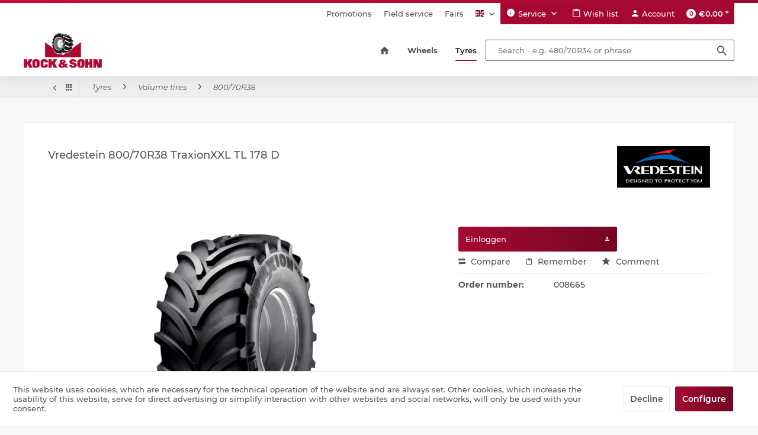

--- FILE ---
content_type: text/html; charset=UTF-8
request_url: https://www.kock-sohn.de/en/tyres/volume-tires/80070r38/888/vredestein-800/70r38-traxionxxl-tl-178-d
body_size: 21065
content:
<!DOCTYPE html>
<html class="no-js" lang="en" itemscope="itemscope" itemtype="https://schema.org/WebPage">
<head>
<meta charset="utf-8">
<meta name="author" content="" />
<meta name="robots" content="index,follow" />
<meta name="revisit-after" content="15 days" />
<meta name="keywords" content="Beschreibung:Maximale, Effizienz, höchste, Lebensdauer, PS-starke, TraktorenDas, extragroße, Volumen, einzigartige, Design, Schlepperreifen, drücken, Einsatzkosten, Minimalniveau" />
<meta name="description" content="Beschreibung:Maximale Effizienz und höchste Lebensdauer für PS-starke TraktorenDas extragroße Volumen und das einzigartige Design der Schlepperreifen…" />
<meta property="og:type" content="product" />
<meta property="og:site_name" content="Kock &amp; Sohn EN" />
<meta property="og:url" content="https://www.kock-sohn.de/en/tyres/volume-tires/80070r38/888/vredestein-800/70r38-traxionxxl-tl-178-d" />
<meta property="og:title" content="Vredestein 800/70R38 TraxionXXL TL 178 D" />
<meta property="og:description" content="Beschreibung:  Maximale Effizienz und höchste Lebensdauer für PS-starke Traktoren  Das extragroße Volumen und das einzigartige Design der…" />
<meta property="og:image" content="https://www.kock-sohn.de/media/image/3d/92/38/TRAXIONXXL_175BxR3cPRITfWg.jpg" />
<meta property="product:brand" content="Vredestein" />
<meta property="product:product_link" content="https://www.kock-sohn.de/en/tyres/volume-tires/80070r38/888/vredestein-800/70r38-traxionxxl-tl-178-d" />
<meta name="twitter:card" content="product" />
<meta name="twitter:site" content="Kock &amp; Sohn EN" />
<meta name="twitter:title" content="Vredestein 800/70R38 TraxionXXL TL 178 D" />
<meta name="twitter:description" content="Beschreibung:  Maximale Effizienz und höchste Lebensdauer für PS-starke Traktoren  Das extragroße Volumen und das einzigartige Design der…" />
<meta name="twitter:image" content="https://www.kock-sohn.de/media/image/3d/92/38/TRAXIONXXL_175BxR3cPRITfWg.jpg" />
<meta itemprop="copyrightHolder" content="Kock &amp; Sohn EN" />
<meta itemprop="copyrightYear" content="2014" />
<meta itemprop="isFamilyFriendly" content="True" />
<meta itemprop="image" content="https://www.kock-sohn.de/media/image/7c/76/41/kock-sohn_logo.png" />
<meta name="viewport" content="width=device-width, initial-scale=1.0">
<meta name="mobile-web-app-capable" content="yes">
<meta name="apple-mobile-web-app-title" content="Kock &amp; Sohn EN">
<meta name="apple-mobile-web-app-capable" content="yes">
<meta name="apple-mobile-web-app-status-bar-style" content="default">
<link rel="alternate" hreflang="de-DE" href="https://www.kock-sohn.de/reifen/volumen/80070r38/888/vredestein-800/70r38-traxionxxl-tl-178-d" />
<link rel="alternate" hreflang="en-GB" href="https://www.kock-sohn.de/en/tyres/volume-tires/80070r38/888/vredestein-800/70r38-traxionxxl-tl-178-d" />
<link rel="apple-touch-icon-precomposed" href="/themes/Frontend/Responsive/frontend/_public/src/img/apple-touch-icon-precomposed.png">
<link rel="shortcut icon" href="https://www.kock-sohn.de/media/unknown/d9/0c/f4/favicon.ico">
<meta name="msapplication-navbutton-color" content="#A50931" />
<meta name="application-name" content="Kock &amp; Sohn EN" />
<meta name="msapplication-starturl" content="https://www.kock-sohn.de/en/" />
<meta name="msapplication-window" content="width=1024;height=768" />
<meta name="msapplication-TileImage" content="/themes/Frontend/Responsive/frontend/_public/src/img/win-tile-image.png">
<meta name="msapplication-TileColor" content="#A50931">
<meta name="theme-color" content="#A50931" />
<link rel="canonical" href="https://www.kock-sohn.de/en/tyres/volume-tires/80070r38/888/vredestein-800/70r38-traxionxxl-tl-178-d" />
<title itemprop="name">Vredestein 800/70R38 TraxionXXL TL 178 D | 800/70R38 | Volume tires | Tyres | Kock &amp; Sohn EN</title>
<link href="/web/cache/1718111296_ac4a5f0cda8c3df83f282f8cd562411b.css" media="all" rel="stylesheet" type="text/css" />
</head>
<body class="is--ctl-detail is--act-index" >
<div class="fixed-btns">
<div class="fixed-btns--wrap block-group">
</div>
</div>
<div class="page-wrap">
<noscript class="noscript-main">
<div class="alert is--warning">
<div class="alert--icon">
<i class="icon--element icon--warning"></i>
</div>
<div class="alert--content">
To be able to use Kock&#x20;&amp;&#x20;Sohn&#x20;EN in full range, we recommend activating Javascript in your browser.
</div>
</div>
</noscript>
<div class="header-wrap">
<header class="header-main">
<div class="container">
<div class="logo--wrapper">
<div class="logo-main block-group" role="banner">
<div class="logo--shop block">
<a class="logo--link" href="https://www.kock-sohn.de/en/" title="Kock &amp; Sohn EN - Switch to homepage">
<picture>
<source srcset="https://www.kock-sohn.de/media/image/7c/76/41/kock-sohn_logo.png" media="(min-width: 78.75em)">
<source srcset="https://www.kock-sohn.de/media/image/7c/76/41/kock-sohn_logo.png" media="(min-width: 64em)">
<source srcset="https://www.kock-sohn.de/media/image/7c/76/41/kock-sohn_logo.png" media="(min-width: 48em)">
<img srcset="https://www.kock-sohn.de/media/image/7c/76/41/kock-sohn_logo.png" alt="Kock &amp; Sohn EN - Switch to homepage" />
</picture>
</a>
</div>
</div>
</div>
</div>
<div class="header--navigation">
<div class="container">
<div class="header--navigation-inner">
<div class="top-bar">
<nav class="top-bar--navigation block" role="menubar">
<div class="navigation--entry entry--compare is--hidden" role="menuitem" aria-haspopup="true" data-drop-down-menu="true">
    

</div>
<div class="navigation--entry navigation--topbar" role="menuitem">
<a class="entry--item" href="https://www.kock-sohn.de/en/promotions" title="Promotions" target="_self">
Promotions
</a>
</div>
<div class="navigation--entry navigation--topbar" role="menuitem">
<a class="entry--item" href="https://www.kock-sohn.de/en/field-service" title="Field service" >
Field service
</a>
</div>
<div class="navigation--entry navigation--topbar" role="menuitem">
<a class="entry--item" href="https://www.kock-sohn.de/en/fairs" title="Fairs" >
Fairs
</a>
</div>

    



            <div class="top-bar--language navigation--entry">
            
                                    <form method="post" class="language--form">
                        
                            <div class="field--select">
                                                                    <div class="language--flag en_GB">Kock & Sohn EN</div>
                                                                
                                    <div class="select-field">
                                        <select name="__shop" class="language--select" data-auto-submit="true">
                                                                                            <option value="1" >
                                                    Kock & Sohn
                                                </option>
                                                                                            <option value="2" selected="selected">
                                                    Kock & Sohn EN
                                                </option>
                                                                                    </select>
                                    </div>
                                
                                <input type="hidden" name="__redirect" value="1">
                                
                            </div>
                        
                    </form>
                            
        </div>
    
<div class="navigation--entry entry--service has--drop-down" role="menuitem" aria-haspopup="true" data-drop-down-menu="true">
<i class="icon--service"></i> Service
<ul class="service--list is--rounded" role="menu">
<li class="service--entry" role="menuitem">
<a class="service--link" href="https://www.kock-sohn.de/en/neukundenformular" title="New customer form" target="_self">
New customer form
</a>
</li>
<li class="service--entry" role="menuitem">
<a class="service--link" href="https://www.kock-sohn.de/en/contact-persons" title="Contact persons" >
Contact persons
</a>
</li>
<li class="service--entry" role="menuitem">
<a class="service--link" href="https://www.kock-sohn.de/en/defektes-produkt" title="Complaint form" target="_self">
Complaint form
</a>
</li>
<li class="service--entry" role="menuitem">
<a class="service--link" href="https://www.kock-sohn.de/en/kontaktformular" title=" Contact" target="_self">
Contact
</a>
</li>
<li class="service--entry" role="menuitem">
<a class="service--link" href="https://www.kock-sohn.de/en/eu-whistleblowerrichtlinie-wbrl/hinweisgeberschutzgesetz-hinschg-e" title="HINSCHG" target="_self">
HINSCHG
</a>
</li>
</ul>
</div>
</nav>
</div>
<nav class="shop--navigation block-group">
<ul class="navigation--list block-group" role="menubar">
<li class="navigation--entry entry--menu-left" role="menuitem">
<a class="entry--link entry--trigger btn is--icon-left" href="#offcanvas--left" data-offcanvas="true" data-offCanvasSelector=".sidebar-main">
<i class="icon--menu"></i>
<span class="menu--display">Menu</span>
</a>
</li>
<li class="navigation--entry entry--search" role="menuitem" data-search="true" aria-haspopup="true" data-minLength="3">
<a class="btn entry--link entry--trigger" href="#show-hide--search" title="Show / close search" aria-label="Show / close search">
<i class="icon--search"></i>
<span class="search--display">Search</span>
</a>
<form action="/en/search" method="get" class="main-search--form">
<input type="search" name="sSearch" aria-label="Search - e.g. 480/70R34 or phrase" class="main-search--field" autocomplete="off" autocapitalize="off" placeholder="Search - e.g. 480/70R34 or phrase" maxlength="30" />
<button type="submit" class="main-search--button" aria-label="Search">
<i class="icon--search"></i>
<span class="main-search--text">Search</span>
</button>
<div class="form--ajax-loader">&nbsp;</div>
</form>
<div class="main-search--results"></div>
</li>

    <li class="navigation--entry entry--notepad" role="menuitem">
        <a href="https://www.kock-sohn.de/en/note" title="Wish list" class="btn is--icon-left entry--link">
            <i class="icon--heart"></i>
            <span class="note--display">
                Wish list
            </span>
                    </a>
    </li>




    <li class="navigation--entry entry--account with-slt"
        role="menuitem"
        data-offcanvas="true"
        data-offCanvasSelector=".account--dropdown-navigation">
        
            <a href="https://www.kock-sohn.de/en/account"
               title="Account"
               aria-label="Account"
               class="btn is--icon-left entry--link account--link">
                <i class="icon--account"></i>
                                    <span class="account--display">
                        Account
                    </span>
                            </a>
        

                    
                <div class="account--dropdown-navigation">

                    
                        <div class="navigation--smartphone">
                            <div class="entry--close-off-canvas">
                                <a href="#close-account-menu"
                                   class="account--close-off-canvas"
                                   title="Close menu"
                                   aria-label="Close menu">
                                    Close menu <i class="icon--arrow-right"></i>
                                </a>
                            </div>
                        </div>
                    

                    
                            <div class="account--menu is--rounded is--personalized">
        
                            
                
                                            <span class="navigation--headline">
                            My account
                        </span>
                                    

                
                <div class="account--menu-container">

                    
                        
                        <ul class="sidebar--navigation navigation--list is--level0 show--active-items">
                            
                                
                                
                                    
                                                                                    <li class="navigation--entry">
                                                <span class="navigation--signin">
                                                    <a href="https://www.kock-sohn.de/en/account#hide-registration"
                                                       class="blocked--link btn is--primary navigation--signin-btn"
                                                       data-collapseTarget="#registration"
                                                       data-action="close">
                                                        Sign in
                                                    </a>
                                                    <span class="navigation--register">
                                                        or
                                                        <a href="https://www.kock-sohn.de/en/account#show-registration"
                                                           class="blocked--link"
                                                           data-collapseTarget="#registration"
                                                           data-action="open">
                                                            register
                                                        </a>
                                                    </span>
                                                </span>
                                            </li>
                                                                            

                                    
                                        <li class="navigation--entry">
                                            <a href="https://www.kock-sohn.de/en/account" title="Overview" class="navigation--link">
                                                Overview
                                            </a>
                                        </li>
                                    
                                

                                
                                
                                    <li class="navigation--entry">
                                        <a href="https://www.kock-sohn.de/en/account/profile" title="Profile" class="navigation--link" rel="nofollow">
                                            Profile
                                        </a>
                                    </li>
                                

                                
                                
                                                                            
                                            <li class="navigation--entry">
                                                <a href="https://www.kock-sohn.de/en/address/index/sidebar/" title="Addresses" class="navigation--link" rel="nofollow">
                                                    Addresses
                                                </a>
                                            </li>
                                        
                                                                    

                                
                                
                                    <li class="navigation--entry">
                                        <a href="https://www.kock-sohn.de/en/account/payment" title="Payment methods" class="navigation--link" rel="nofollow">
                                            Payment methods
                                        </a>
                                    </li>
                                

                                
                                
                                    <li class="navigation--entry">
                                        <a href="https://www.kock-sohn.de/en/account/orders" title="Orders " class="navigation--link" rel="nofollow">
                                            Orders 
                                        </a>
                                    </li>
                                

                                
                                
                                                                    

                                
                                
                                    <li class="navigation--entry">
                                        <a href="https://www.kock-sohn.de/en/note" title="Wish list" class="navigation--link" rel="nofollow">
                                            Wish list
                                        </a>
                                    </li>
                                

                                
                                
                                                                    

                                
                                
                                                                    
                            
                        </ul>
                    
                </div>
                    
    </div>
                    
                </div>
            
            </li>




    <li class="navigation--entry entry--cart" role="menuitem">
        
        <a class="btn is--icon-left cart--link" href="https://www.kock-sohn.de/en/checkout/cart" title="Shopping cart">
            <span class="badge is--primary is--minimal cart--quantity">0</span>

            <i class="icon--basket"></i>

            <span class="cart--info">
                <span class="cart--display">
                                            Shopping cart
                                    </span>

                <span class="cart--amount">
                    &euro;0.00 *
                </span>
            </span>
        </a>
        <div class="ajax-loader">&nbsp;</div>
    </li>




</ul>
</nav>
</div>
</div>
</div>
<nav class="navigation-main">
<div class="container">
<div class="navigation--inner" data-menu-scroller="true" data-listSelector=".navigation--list.container" data-viewPortSelector=".navigation--list-wrapper">
<div class="navigation--list-wrapper">
<ul class="navigation--list container" role="menubar" itemscope="itemscope" itemtype="https://schema.org/SiteNavigationElement">
<li class="navigation--entry is--home" role="menuitem">
<a class="navigation--link is--first" href="https://www.kock-sohn.de/en/" title="Home" itemprop="url">
<i class="theme-icon--home"></i>
<span itemprop="name">Home</span>
</a>
</li><li class="navigation--entry" role="menuitem">
<a class="navigation--link" href="https://www.kock-sohn.de/en/wheels/" title="Wheels" itemprop="url">
<span itemprop="name">Wheels</span>
</a>
</li><li class="navigation--entry is--active" role="menuitem">
<a class="navigation--link is--active" href="https://www.kock-sohn.de/en/tyres/" title="Tyres" itemprop="url">
<span itemprop="name">Tyres</span>
</a>
</li>            </ul>
</div>
<div class="advanced-menu" data-advanced-menu="true" data-hoverDelay="250">
<div class="menu--container">
<div class="button-container">
<a href="https://www.kock-sohn.de/en/wheels/" class="button--category" aria-label="To category Wheels" title="To category Wheels">
<i class="icon--arrow-right"></i>
To category Wheels
</a>
<span class="button--close">
<i class="icon--cross"></i>
</span>
</div>
<div class="content--wrapper has--content">
<ul class="menu--list menu--level-0 columns--4" style="width: 100%;">
<li class="menu--list-item item--level-0" style="width: 100%">
<a href="https://www.kock-sohn.de/en/wheels/disc-wheels/" class="menu--list-item-link" aria-label="Disc wheels" title="Disc wheels">Disc wheels</a>
<ul class="menu--list menu--level-1 columns--4">
<li class="menu--list-item item--level-1">
<a href="https://www.kock-sohn.de/en/wheels/disc-wheels/4.5ex16/" class="menu--list-item-link" aria-label="4.5Ex16" title="4.5Ex16">4.5Ex16</a>
</li>
<li class="menu--list-item item--level-1">
<a href="https://www.kock-sohn.de/en/wheels/disc-wheels/4.50x16/" class="menu--list-item-link" aria-label="4.50x16" title="4.50x16">4.50x16</a>
</li>
<li class="menu--list-item item--level-1">
<a href="https://www.kock-sohn.de/en/wheels/disc-wheels/5jx12/" class="menu--list-item-link" aria-label="5Jx12" title="5Jx12">5Jx12</a>
</li>
<li class="menu--list-item item--level-1">
<a href="https://www.kock-sohn.de/en/wheels/disc-wheels/5.50x16/" class="menu--list-item-link" aria-label="5.50x16" title="5.50x16">5.50x16</a>
</li>
<li class="menu--list-item item--level-1">
<a href="https://www.kock-sohn.de/en/wheels/disc-wheels/5.50fx18/" class="menu--list-item-link" aria-label="5.50Fx18" title="5.50Fx18">5.50Fx18</a>
</li>
<li class="menu--list-item item--level-1">
<a href="https://www.kock-sohn.de/en/wheels/disc-wheels/5.50fx20/" class="menu--list-item-link" aria-label="5.50Fx20" title="5.50Fx20">5.50Fx20</a>
</li>
<li class="menu--list-item item--level-1">
<a href="https://www.kock-sohn.de/en/wheels/disc-wheels/6jx15-h2/" class="menu--list-item-link" aria-label="6Jx15 H2" title="6Jx15 H2">6Jx15 H2</a>
</li>
<li class="menu--list-item item--level-1">
<a href="https://www.kock-sohn.de/en/wheels/disc-wheels/7.00x12/" class="menu--list-item-link" aria-label="7.00x12" title="7.00x12">7.00x12</a>
</li>
<li class="menu--list-item item--level-1">
<a href="https://www.kock-sohn.de/en/wheels/disc-wheels/w7x24/" class="menu--list-item-link" aria-label="W7x24" title="W7x24">W7x24</a>
</li>
<li class="menu--list-item item--level-1">
<a href="https://www.kock-sohn.de/en/wheels/disc-wheels/w7x28/" class="menu--list-item-link" aria-label="W7x28" title="W7x28">W7x28</a>
</li>
<li class="menu--list-item item--level-1">
<a href="https://www.kock-sohn.de/en/wheels/disc-wheels/w7x32/" class="menu--list-item-link" aria-label="W7x32" title="W7x32">W7x32</a>
</li>
<li class="menu--list-item item--level-1">
<a href="https://www.kock-sohn.de/en/wheels/disc-wheels/w7x36/" class="menu--list-item-link" aria-label="W7x36" title="W7x36">W7x36</a>
</li>
<li class="menu--list-item item--level-1">
<a href="https://www.kock-sohn.de/en/wheels/disc-wheels/8lbx15/" class="menu--list-item-link" aria-label="8LBx15" title="8LBx15">8LBx15</a>
</li>
<li class="menu--list-item item--level-1">
<a href="https://www.kock-sohn.de/en/wheels/disc-wheels/w8lx16/" class="menu--list-item-link" aria-label="W8Lx16" title="W8Lx16">W8Lx16</a>
</li>
<li class="menu--list-item item--level-1">
<a href="https://www.kock-sohn.de/en/wheels/disc-wheels/w8x20/" class="menu--list-item-link" aria-label="W8x20" title="W8x20">W8x20</a>
</li>
<li class="menu--list-item item--level-1">
<a href="https://www.kock-sohn.de/en/wheels/disc-wheels/8x24/" class="menu--list-item-link" aria-label="8x24" title="8x24">8x24</a>
</li>
<li class="menu--list-item item--level-1">
<a href="https://www.kock-sohn.de/en/wheels/disc-wheels/w8x28/" class="menu--list-item-link" aria-label="W8x28" title="W8x28">W8x28</a>
</li>
<li class="menu--list-item item--level-1">
<a href="https://www.kock-sohn.de/en/wheels/disc-wheels/w8x32/" class="menu--list-item-link" aria-label="W8x32" title="W8x32">W8x32</a>
</li>
<li class="menu--list-item item--level-1">
<a href="https://www.kock-sohn.de/en/wheels/disc-wheels/w8x36/" class="menu--list-item-link" aria-label="W8x36" title="W8x36">W8x36</a>
</li>
<li class="menu--list-item item--level-1">
<a href="https://www.kock-sohn.de/en/wheels/disc-wheels/w8x42/" class="menu--list-item-link" aria-label="W8x42" title="W8x42">W8x42</a>
</li>
<li class="menu--list-item item--level-1">
<a href="https://www.kock-sohn.de/en/wheels/disc-wheels/w8x44/" class="menu--list-item-link" aria-label="W8x44" title="W8x44">W8x44</a>
</li>
<li class="menu--list-item item--level-1">
<a href="https://www.kock-sohn.de/en/wheels/disc-wheels/w8x48/" class="menu--list-item-link" aria-label="W8x48" title="W8x48">W8x48</a>
</li>
<li class="menu--list-item item--level-1">
<a href="https://www.kock-sohn.de/en/wheels/disc-wheels/8.25x16.5/" class="menu--list-item-link" aria-label="8.25x16.5" title="8.25x16.5">8.25x16.5</a>
</li>
<li class="menu--list-item item--level-1">
<a href="https://www.kock-sohn.de/en/wheels/disc-wheels/9.00x15.3/" class="menu--list-item-link" aria-label="9.00x15.3" title="9.00x15.3">9.00x15.3</a>
</li>
<li class="menu--list-item item--level-1">
<a href="https://www.kock-sohn.de/en/wheels/disc-wheels/9x18/" class="menu--list-item-link" aria-label="9x18" title="9x18">9x18</a>
</li>
<li class="menu--list-item item--level-1">
<a href="https://www.kock-sohn.de/en/wheels/disc-wheels/9x20/" class="menu--list-item-link" aria-label="9x20" title="9x20">9x20</a>
</li>
<li class="menu--list-item item--level-1">
<a href="https://www.kock-sohn.de/en/wheels/disc-wheels/9.75x16.5/" class="menu--list-item-link" aria-label="9.75x16.5" title="9.75x16.5">9.75x16.5</a>
</li>
<li class="menu--list-item item--level-1">
<a href="https://www.kock-sohn.de/en/wheels/disc-wheels/10lbx15-h2/" class="menu--list-item-link" aria-label="10LBx15 H2" title="10LBx15 H2">10LBx15 H2</a>
</li>
<li class="menu--list-item item--level-1">
<a href="https://www.kock-sohn.de/en/wheels/disc-wheels/w10lx16/" class="menu--list-item-link" aria-label="W10Lx16" title="W10Lx16">W10Lx16</a>
</li>
<li class="menu--list-item item--level-1">
<a href="https://www.kock-sohn.de/en/wheels/disc-wheels/w10x24/" class="menu--list-item-link" aria-label="W10x24" title="W10x24">W10x24</a>
</li>
<li class="menu--list-item item--level-1">
<a href="https://www.kock-sohn.de/en/wheels/disc-wheels/w10x28/" class="menu--list-item-link" aria-label="W10x28" title="W10x28">W10x28</a>
</li>
<li class="menu--list-item item--level-1">
<a href="https://www.kock-sohn.de/en/wheels/disc-wheels/w10x32/" class="menu--list-item-link" aria-label="W10x32" title="W10x32">W10x32</a>
</li>
<li class="menu--list-item item--level-1">
<a href="https://www.kock-sohn.de/en/wheels/disc-wheels/dw10x34/" class="menu--list-item-link" aria-label="DW10x34" title="DW10x34">DW10x34</a>
</li>
<li class="menu--list-item item--level-1">
<a href="https://www.kock-sohn.de/en/wheels/disc-wheels/w10x36/" class="menu--list-item-link" aria-label="W10x36" title="W10x36">W10x36</a>
</li>
<li class="menu--list-item item--level-1">
<a href="https://www.kock-sohn.de/en/wheels/disc-wheels/w10x38/" class="menu--list-item-link" aria-label="W10x38" title="W10x38">W10x38</a>
</li>
<li class="menu--list-item item--level-1">
<a href="https://www.kock-sohn.de/en/wheels/disc-wheels/w10x42/" class="menu--list-item-link" aria-label="W10x42" title="W10x42">W10x42</a>
</li>
<li class="menu--list-item item--level-1">
<a href="https://www.kock-sohn.de/en/wheels/disc-wheels/w10x44/" class="menu--list-item-link" aria-label="W10x44" title="W10x44">W10x44</a>
</li>
<li class="menu--list-item item--level-1">
<a href="https://www.kock-sohn.de/en/wheels/disc-wheels/w10x46/" class="menu--list-item-link" aria-label="W10x46" title="W10x46">W10x46</a>
</li>
<li class="menu--list-item item--level-1">
<a href="https://www.kock-sohn.de/en/wheels/disc-wheels/w10x48/" class="menu--list-item-link" aria-label="W10x48" title="W10x48">W10x48</a>
</li>
<li class="menu--list-item item--level-1">
<a href="https://www.kock-sohn.de/en/wheels/disc-wheels/w10x50/" class="menu--list-item-link" aria-label="W10x50" title="W10x50">W10x50</a>
</li>
<li class="menu--list-item item--level-1">
<a href="https://www.kock-sohn.de/en/wheels/disc-wheels/w10x52/" class="menu--list-item-link" aria-label="W10x52" title="W10x52">W10x52</a>
</li>
<li class="menu--list-item item--level-1">
<a href="https://www.kock-sohn.de/en/wheels/disc-wheels/w10x54/" class="menu--list-item-link" aria-label="W10x54" title="W10x54">W10x54</a>
</li>
<li class="menu--list-item item--level-1">
<a href="https://www.kock-sohn.de/en/wheels/disc-wheels/11x18/" class="menu--list-item-link" aria-label="11x18" title="11x18">11x18</a>
</li>
<li class="menu--list-item item--level-1">
<a href="https://www.kock-sohn.de/en/wheels/disc-wheels/11x20/" class="menu--list-item-link" aria-label="11x20" title="11x20">11x20</a>
</li>
<li class="menu--list-item item--level-1">
<a href="https://www.kock-sohn.de/en/wheels/disc-wheels/11.75x22.5/" class="menu--list-item-link" aria-label="11.75x22.5" title="11.75x22.5">11.75x22.5</a>
</li>
<li class="menu--list-item item--level-1">
<a href="https://www.kock-sohn.de/en/wheels/disc-wheels/w12x24/" class="menu--list-item-link" aria-label="W12x24" title="W12x24">W12x24</a>
</li>
<li class="menu--list-item item--level-1">
<a href="https://www.kock-sohn.de/en/wheels/disc-wheels/w12x28/" class="menu--list-item-link" aria-label="W12x28" title="W12x28">W12x28</a>
</li>
<li class="menu--list-item item--level-1">
<a href="https://www.kock-sohn.de/en/wheels/disc-wheels/dw11x54/" class="menu--list-item-link" aria-label="DW11x54" title="DW11x54">DW11x54</a>
</li>
<li class="menu--list-item item--level-1">
<a href="https://www.kock-sohn.de/en/wheels/disc-wheels/dw12x30/" class="menu--list-item-link" aria-label="DW12x30" title="DW12x30">DW12x30</a>
</li>
<li class="menu--list-item item--level-1">
<a href="https://www.kock-sohn.de/en/wheels/disc-wheels/w12x36/" class="menu--list-item-link" aria-label="W12x36" title="W12x36">W12x36</a>
</li>
<li class="menu--list-item item--level-1">
<a href="https://www.kock-sohn.de/en/wheels/disc-wheels/w12x38/" class="menu--list-item-link" aria-label="W12x38" title="W12x38">W12x38</a>
</li>
<li class="menu--list-item item--level-1">
<a href="https://www.kock-sohn.de/en/wheels/disc-wheels/w12x46/" class="menu--list-item-link" aria-label="W12x46" title="W12x46">W12x46</a>
</li>
<li class="menu--list-item item--level-1">
<a href="https://www.kock-sohn.de/en/wheels/disc-wheels/w12x48/" class="menu--list-item-link" aria-label="W12x48" title="W12x48">W12x48</a>
</li>
<li class="menu--list-item item--level-1">
<a href="https://www.kock-sohn.de/en/wheels/disc-wheels/w12x50/" class="menu--list-item-link" aria-label="W12x50" title="W12x50">W12x50</a>
</li>
<li class="menu--list-item item--level-1">
<a href="https://www.kock-sohn.de/en/wheels/disc-wheels/w12x54/" class="menu--list-item-link" aria-label="W12x54" title="W12x54">W12x54</a>
</li>
<li class="menu--list-item item--level-1">
<a href="https://www.kock-sohn.de/en/wheels/disc-wheels/13lbx15-h2/" class="menu--list-item-link" aria-label="13LBx15 H2" title="13LBx15 H2">13LBx15 H2</a>
</li>
<li class="menu--list-item item--level-1">
<a href="https://www.kock-sohn.de/en/wheels/disc-wheels/13.00x15.5/" class="menu--list-item-link" aria-label="13.00x15.5" title="13.00x15.5">13.00x15.5</a>
</li>
<li class="menu--list-item item--level-1">
<a href="https://www.kock-sohn.de/en/wheels/disc-wheels/13.00x17/" class="menu--list-item-link" aria-label="13.00x17" title="13.00x17">13.00x17</a>
</li>
<li class="menu--list-item item--level-1">
<a href="https://www.kock-sohn.de/en/wheels/disc-wheels/13x18/" class="menu--list-item-link" aria-label="13x18" title="13x18">13x18</a>
</li>
<li class="menu--list-item item--level-1">
<a href="https://www.kock-sohn.de/en/wheels/disc-wheels/13x20/" class="menu--list-item-link" aria-label="13x20" title="13x20">13x20</a>
</li>
<li class="menu--list-item item--level-1">
<a href="https://www.kock-sohn.de/en/wheels/disc-wheels/13.00x22.5/" class="menu--list-item-link" aria-label="13.00x22.5" title="13.00x22.5">13.00x22.5</a>
</li>
<li class="menu--list-item item--level-1">
<a href="https://www.kock-sohn.de/en/wheels/disc-wheels/w13x24/" class="menu--list-item-link" aria-label="W13x24" title="W13x24">W13x24</a>
</li>
<li class="menu--list-item item--level-1">
<a href="https://www.kock-sohn.de/en/wheels/disc-wheels/dw13x34/" class="menu--list-item-link" aria-label="DW13x34" title="DW13x34">DW13x34</a>
</li>
<li class="menu--list-item item--level-1">
<a href="https://www.kock-sohn.de/en/wheels/disc-wheels/dw13x38/" class="menu--list-item-link" aria-label="DW13x38" title="DW13x38">DW13x38</a>
</li>
<li class="menu--list-item item--level-1">
<a href="https://www.kock-sohn.de/en/wheels/disc-wheels/dw13x46/" class="menu--list-item-link" aria-label="DW13x46" title="DW13x46">DW13x46</a>
</li>
<li class="menu--list-item item--level-1">
<a href="https://www.kock-sohn.de/en/wheels/disc-wheels/w13x50/" class="menu--list-item-link" aria-label="W13x50" title="W13x50">W13x50</a>
</li>
<li class="menu--list-item item--level-1">
<a href="https://www.kock-sohn.de/en/wheels/disc-wheels/14.00x19.5/" class="menu--list-item-link" aria-label="14.00x19.5" title="14.00x19.5">14.00x19.5</a>
</li>
<li class="menu--list-item item--level-1">
<a href="https://www.kock-sohn.de/en/wheels/disc-wheels/14x20/" class="menu--list-item-link" aria-label="14x20" title="14x20">14x20</a>
</li>
<li class="menu--list-item item--level-1">
<a href="https://www.kock-sohn.de/en/wheels/disc-wheels/14.00-251-5/" class="menu--list-item-link" aria-label="14.00-25/1,5" title="14.00-25/1,5">14.00-25/1,5</a>
</li>
<li class="menu--list-item item--level-1">
<a href="https://www.kock-sohn.de/en/wheels/disc-wheels/w14lx24/" class="menu--list-item-link" aria-label="W14Lx24" title="W14Lx24">W14Lx24</a>
</li>
<li class="menu--list-item item--level-1">
<a href="https://www.kock-sohn.de/en/wheels/disc-wheels/w14lx28/" class="menu--list-item-link" aria-label="W14Lx28" title="W14Lx28">W14Lx28</a>
</li>
<li class="menu--list-item item--level-1">
<a href="https://www.kock-sohn.de/en/wheels/disc-wheels/dw14x30/" class="menu--list-item-link" aria-label="DW14x30" title="DW14x30">DW14x30</a>
</li>
<li class="menu--list-item item--level-1">
<a href="https://www.kock-sohn.de/en/wheels/disc-wheels/w15lx24/" class="menu--list-item-link" aria-label="W15Lx24" title="W15Lx24">W15Lx24</a>
</li>
<li class="menu--list-item item--level-1">
<a href="https://www.kock-sohn.de/en/wheels/disc-wheels/w15lx28/" class="menu--list-item-link" aria-label="W15Lx28" title="W15Lx28">W15Lx28</a>
</li>
<li class="menu--list-item item--level-1">
<a href="https://www.kock-sohn.de/en/wheels/disc-wheels/tw15lx30/" class="menu--list-item-link" aria-label="TW15Lx30" title="TW15Lx30">TW15Lx30</a>
</li>
<li class="menu--list-item item--level-1">
<a href="https://www.kock-sohn.de/en/wheels/disc-wheels/tw15lx34/" class="menu--list-item-link" aria-label="TW15Lx34" title="TW15Lx34">TW15Lx34</a>
</li>
<li class="menu--list-item item--level-1">
<a href="https://www.kock-sohn.de/en/wheels/disc-wheels/tw15lx38/" class="menu--list-item-link" aria-label="TW15Lx38" title="TW15Lx38">TW15Lx38</a>
</li>
<li class="menu--list-item item--level-1">
<a href="https://www.kock-sohn.de/en/wheels/disc-wheels/16.00x17/" class="menu--list-item-link" aria-label="16.00x17" title="16.00x17">16.00x17</a>
</li>
<li class="menu--list-item item--level-1">
<a href="https://www.kock-sohn.de/en/wheels/disc-wheels/16x20/" class="menu--list-item-link" aria-label="16x20" title="16x20">16x20</a>
</li>
<li class="menu--list-item item--level-1">
<a href="https://www.kock-sohn.de/en/wheels/disc-wheels/16.00x22.5/" class="menu--list-item-link" aria-label="16.00x22.5" title="16.00x22.5">16.00x22.5</a>
</li>
<li class="menu--list-item item--level-1">
<a href="https://www.kock-sohn.de/en/wheels/disc-wheels/dw16x26/" class="menu--list-item-link" aria-label="DW16x26" title="DW16x26">DW16x26</a>
</li>
<li class="menu--list-item item--level-1">
<a href="https://www.kock-sohn.de/en/wheels/disc-wheels/w16lx28/" class="menu--list-item-link" aria-label="W16Lx28" title="W16Lx28">W16Lx28</a>
</li>
<li class="menu--list-item item--level-1">
<a href="https://www.kock-sohn.de/en/wheels/disc-wheels/tw16lx24/" class="menu--list-item-link" aria-label="TW16Lx24" title="TW16Lx24">TW16Lx24</a>
</li>
<li class="menu--list-item item--level-1">
<a href="https://www.kock-sohn.de/en/wheels/disc-wheels/tw16lx30/" class="menu--list-item-link" aria-label="TW16Lx30" title="TW16Lx30">TW16Lx30</a>
</li>
<li class="menu--list-item item--level-1">
<a href="https://www.kock-sohn.de/en/wheels/disc-wheels/tw16lx38/" class="menu--list-item-link" aria-label="TW16Lx38" title="TW16Lx38">TW16Lx38</a>
</li>
<li class="menu--list-item item--level-1">
<a href="https://www.kock-sohn.de/en/wheels/disc-wheels/tw16lx42/" class="menu--list-item-link" aria-label="TW16Lx42" title="TW16Lx42">TW16Lx42</a>
</li>
<li class="menu--list-item item--level-1">
<a href="https://www.kock-sohn.de/en/wheels/disc-wheels/tw16lx50/" class="menu--list-item-link" aria-label="TW16Lx50" title="TW16Lx50">TW16Lx50</a>
</li>
<li class="menu--list-item item--level-1">
<a href="https://www.kock-sohn.de/en/wheels/disc-wheels/17.00-252-0/" class="menu--list-item-link" aria-label="17.00-25/2,0" title="17.00-25/2,0">17.00-25/2,0</a>
</li>
<li class="menu--list-item item--level-1">
<a href="https://www.kock-sohn.de/en/wheels/disc-wheels/tw18lx24/" class="menu--list-item-link" aria-label="TW18Lx24" title="TW18Lx24">TW18Lx24</a>
</li>
<li class="menu--list-item item--level-1">
<a href="https://www.kock-sohn.de/en/wheels/disc-wheels/dw18x26/" class="menu--list-item-link" aria-label="DW18x26" title="DW18x26">DW18x26</a>
</li>
<li class="menu--list-item item--level-1">
<a href="https://www.kock-sohn.de/en/wheels/disc-wheels/tw28lx28/" class="menu--list-item-link" aria-label="TW28Lx28" title="TW28Lx28">TW28Lx28</a>
</li>
<li class="menu--list-item item--level-1">
<a href="https://www.kock-sohn.de/en/wheels/disc-wheels/tw18lx30/" class="menu--list-item-link" aria-label="TW18Lx30" title="TW18Lx30">TW18Lx30</a>
</li>
<li class="menu--list-item item--level-1">
<a href="https://www.kock-sohn.de/en/wheels/disc-wheels/tw18lx34/" class="menu--list-item-link" aria-label="TW18Lx34" title="TW18Lx34">TW18Lx34</a>
</li>
<li class="menu--list-item item--level-1">
<a href="https://www.kock-sohn.de/en/wheels/disc-wheels/tw18lx38/" class="menu--list-item-link" aria-label="TW18Lx38" title="TW18Lx38">TW18Lx38</a>
</li>
<li class="menu--list-item item--level-1">
<a href="https://www.kock-sohn.de/en/wheels/disc-wheels/tw18lx42/" class="menu--list-item-link" aria-label="TW18Lx42" title="TW18Lx42">TW18Lx42</a>
</li>
<li class="menu--list-item item--level-1">
<a href="https://www.kock-sohn.de/en/wheels/disc-wheels/tw18x46/" class="menu--list-item-link" aria-label="TW18x46" title="TW18x46">TW18x46</a>
</li>
<li class="menu--list-item item--level-1">
<a href="https://www.kock-sohn.de/en/wheels/disc-wheels/dw20ax26/" class="menu--list-item-link" aria-label="DW20Ax26" title="DW20Ax26">DW20Ax26</a>
</li>
<li class="menu--list-item item--level-1">
<a href="https://www.kock-sohn.de/en/wheels/disc-wheels/20.00x22.5/" class="menu--list-item-link" aria-label="20.00x22.5" title="20.00x22.5">20.00x22.5</a>
</li>
<li class="menu--list-item item--level-1">
<a href="https://www.kock-sohn.de/en/wheels/disc-wheels/20.00x26.5/" class="menu--list-item-link" aria-label="20.00x26.5" title="20.00x26.5">20.00x26.5</a>
</li>
<li class="menu--list-item item--level-1">
<a href="https://www.kock-sohn.de/en/wheels/disc-wheels/dw20bx28/" class="menu--list-item-link" aria-label="DW20Bx28" title="DW20Bx28">DW20Bx28</a>
</li>
<li class="menu--list-item item--level-1">
<a href="https://www.kock-sohn.de/en/wheels/disc-wheels/dw20bx30/" class="menu--list-item-link" aria-label="DW20Bx30" title="DW20Bx30">DW20Bx30</a>
</li>
<li class="menu--list-item item--level-1">
<a href="https://www.kock-sohn.de/en/wheels/disc-wheels/20.00x30.5/" class="menu--list-item-link" aria-label="20.00x30.5" title="20.00x30.5">20.00x30.5</a>
</li>
<li class="menu--list-item item--level-1">
<a href="https://www.kock-sohn.de/en/wheels/disc-wheels/dw20bx34/" class="menu--list-item-link" aria-label="DW20Bx34" title="DW20Bx34">DW20Bx34</a>
</li>
<li class="menu--list-item item--level-1">
<a href="https://www.kock-sohn.de/en/wheels/disc-wheels/tw20x38/" class="menu--list-item-link" aria-label="TW20X38" title="TW20X38">TW20X38</a>
</li>
<li class="menu--list-item item--level-1">
<a href="https://www.kock-sohn.de/en/wheels/disc-wheels/tw20bx42/" class="menu--list-item-link" aria-label="TW20Bx42" title="TW20Bx42">TW20Bx42</a>
</li>
<li class="menu--list-item item--level-1">
<a href="https://www.kock-sohn.de/en/wheels/disc-wheels/dw20ax46/" class="menu--list-item-link" aria-label="DW20Ax46" title="DW20Ax46">DW20Ax46</a>
</li>
<li class="menu--list-item item--level-1">
<a href="https://www.kock-sohn.de/en/wheels/disc-wheels/tw21bx32/" class="menu--list-item-link" aria-label="TW21Bx32" title="TW21Bx32">TW21Bx32</a>
</li>
<li class="menu--list-item item--level-1">
<a href="https://www.kock-sohn.de/en/wheels/disc-wheels/tw23bx30/" class="menu--list-item-link" aria-label="TW23Bx30" title="TW23Bx30">TW23Bx30</a>
</li>
<li class="menu--list-item item--level-1">
<a href="https://www.kock-sohn.de/en/wheels/disc-wheels/tw23bx34/" class="menu--list-item-link" aria-label="TW23Bx34" title="TW23Bx34">TW23Bx34</a>
</li>
<li class="menu--list-item item--level-1">
<a href="https://www.kock-sohn.de/en/wheels/disc-wheels/mtw23bx38/" class="menu--list-item-link" aria-label="MTW23Bx38" title="MTW23Bx38">MTW23Bx38</a>
</li>
<li class="menu--list-item item--level-1">
<a href="https://www.kock-sohn.de/en/wheels/disc-wheels/tw23bx38/" class="menu--list-item-link" aria-label="TW23Bx38" title="TW23Bx38">TW23Bx38</a>
</li>
<li class="menu--list-item item--level-1">
<a href="https://www.kock-sohn.de/en/wheels/disc-wheels/tw23x42/" class="menu--list-item-link" aria-label="TW23X42" title="TW23X42">TW23X42</a>
</li>
<li class="menu--list-item item--level-1">
<a href="https://www.kock-sohn.de/en/wheels/disc-wheels/24.00x22.5/" class="menu--list-item-link" aria-label="24.00x22.5" title="24.00x22.5">24.00x22.5</a>
</li>
<li class="menu--list-item item--level-1">
<a href="https://www.kock-sohn.de/en/wheels/disc-wheels/24.00x26.5/" class="menu--list-item-link" aria-label="24.00x26.5" title="24.00x26.5">24.00x26.5</a>
</li>
<li class="menu--list-item item--level-1">
<a href="https://www.kock-sohn.de/en/wheels/disc-wheels/24.00x30.5/" class="menu--list-item-link" aria-label="24.00x30.5" title="24.00x30.5">24.00x30.5</a>
</li>
<li class="menu--list-item item--level-1">
<a href="https://www.kock-sohn.de/en/wheels/disc-wheels/dw25ax26/" class="menu--list-item-link" aria-label="DW25Ax26" title="DW25Ax26">DW25Ax26</a>
</li>
<li class="menu--list-item item--level-1">
<a href="https://www.kock-sohn.de/en/wheels/disc-wheels/tw25bx34/" class="menu--list-item-link" aria-label="TW25Bx34" title="TW25Bx34">TW25Bx34</a>
</li>
<li class="menu--list-item item--level-1">
<a href="https://www.kock-sohn.de/en/wheels/disc-wheels/tw25bx38/" class="menu--list-item-link" aria-label="TW25Bx38" title="TW25Bx38">TW25Bx38</a>
</li>
<li class="menu--list-item item--level-1">
<a href="https://www.kock-sohn.de/en/wheels/disc-wheels/tw25bx42/" class="menu--list-item-link" aria-label="TW25Bx42" title="TW25Bx42">TW25Bx42</a>
</li>
<li class="menu--list-item item--level-1">
<a href="https://www.kock-sohn.de/en/wheels/disc-wheels/tw27bx32/" class="menu--list-item-link" aria-label="TW27Bx32" title="TW27Bx32">TW27Bx32</a>
</li>
<li class="menu--list-item item--level-1">
<a href="https://www.kock-sohn.de/en/wheels/disc-wheels/tw27bx38/" class="menu--list-item-link" aria-label="TW27Bx38" title="TW27Bx38">TW27Bx38</a>
</li>
<li class="menu--list-item item--level-1">
<a href="https://www.kock-sohn.de/en/wheels/disc-wheels/tw27bx42/" class="menu--list-item-link" aria-label="TW27Bx42" title="TW27Bx42">TW27Bx42</a>
</li>
<li class="menu--list-item item--level-1">
<a href="https://www.kock-sohn.de/en/wheels/disc-wheels/28.00x26.5/" class="menu--list-item-link" aria-label="28.00x26.5" title="28.00x26.5">28.00x26.5</a>
</li>
<li class="menu--list-item item--level-1">
<a href="https://www.kock-sohn.de/en/wheels/disc-wheels/28.00x30.5/" class="menu--list-item-link" aria-label="28.00x30.5" title="28.00x30.5">28.00x30.5</a>
</li>
<li class="menu--list-item item--level-1">
<a href="https://www.kock-sohn.de/en/wheels/disc-wheels/dw30ax32/" class="menu--list-item-link" aria-label="DW30Ax32" title="DW30Ax32">DW30Ax32</a>
</li>
<li class="menu--list-item item--level-1">
<a href="https://www.kock-sohn.de/en/wheels/disc-wheels/tw30bx38/" class="menu--list-item-link" aria-label="TW30Bx38" title="TW30Bx38">TW30Bx38</a>
</li>
<li class="menu--list-item item--level-1">
<a href="https://www.kock-sohn.de/en/wheels/disc-wheels/tw30bx42/" class="menu--list-item-link" aria-label="TW30Bx42" title="TW30Bx42">TW30Bx42</a>
</li>
<li class="menu--list-item item--level-1">
<a href="https://www.kock-sohn.de/en/wheels/disc-wheels/tw30bx46/" class="menu--list-item-link" aria-label="TW30Bx46" title="TW30Bx46">TW30Bx46</a>
</li>
<li class="menu--list-item item--level-1">
<a href="https://www.kock-sohn.de/en/wheels/disc-wheels/dw36ax32/" class="menu--list-item-link" aria-label="DW36Ax32" title="DW36Ax32">DW36Ax32</a>
</li>
<li class="menu--list-item item--level-1">
<a href="https://www.kock-sohn.de/en/wheels/disc-wheels/36.00-321-7/" class="menu--list-item-link" aria-label="36.00-32/1,7" title="36.00-32/1,7">36.00-32/1,7</a>
</li>
</ul>
</li>
<li class="menu--list-item item--level-0" style="width: 100%">
<a href="https://www.kock-sohn.de/en/wheels/standard-wheels/" class="menu--list-item-link" aria-label="Standard wheels" title="Standard wheels">Standard wheels</a>
<ul class="menu--list menu--level-1 columns--4">
<li class="menu--list-item item--level-1">
<a href="https://www.kock-sohn.de/en/wheels/standard-wheels/9.00x15.3/" class="menu--list-item-link" aria-label="9.00x15.3" title="9.00x15.3">9.00x15.3</a>
</li>
<li class="menu--list-item item--level-1">
<a href="https://www.kock-sohn.de/en/wheels/standard-wheels/11.00x16/" class="menu--list-item-link" aria-label="11.00x16" title="11.00x16">11.00x16</a>
</li>
<li class="menu--list-item item--level-1">
<a href="https://www.kock-sohn.de/en/wheels/standard-wheels/11.00x18/" class="menu--list-item-link" aria-label="11.00x18" title="11.00x18">11.00x18</a>
</li>
<li class="menu--list-item item--level-1">
<a href="https://www.kock-sohn.de/en/wheels/standard-wheels/11.75x22.5/" class="menu--list-item-link" aria-label="11.75x22.5" title="11.75x22.5">11.75x22.5</a>
</li>
<li class="menu--list-item item--level-1">
<a href="https://www.kock-sohn.de/en/wheels/standard-wheels/13.00x17/" class="menu--list-item-link" aria-label="13.00x17" title="13.00x17">13.00x17</a>
</li>
<li class="menu--list-item item--level-1">
<a href="https://www.kock-sohn.de/en/wheels/standard-wheels/13.00x18/" class="menu--list-item-link" aria-label="13.00x18" title="13.00x18">13.00x18</a>
</li>
<li class="menu--list-item item--level-1">
<a href="https://www.kock-sohn.de/en/wheels/standard-wheels/16.00x17/" class="menu--list-item-link" aria-label="16.00x17" title="16.00x17">16.00x17</a>
</li>
<li class="menu--list-item item--level-1">
<a href="https://www.kock-sohn.de/en/wheels/standard-wheels/16.00x22.5/" class="menu--list-item-link" aria-label="16.00x22.5" title="16.00x22.5">16.00x22.5</a>
</li>
<li class="menu--list-item item--level-1">
<a href="https://www.kock-sohn.de/en/wheels/standard-wheels/20.00x22.5/" class="menu--list-item-link" aria-label="20.00x22.5" title="20.00x22.5">20.00x22.5</a>
</li>
<li class="menu--list-item item--level-1">
<a href="https://www.kock-sohn.de/en/wheels/standard-wheels/20.00x26.5/" class="menu--list-item-link" aria-label="20.00x26.5" title="20.00x26.5">20.00x26.5</a>
</li>
<li class="menu--list-item item--level-1">
<a href="https://www.kock-sohn.de/en/wheels/standard-wheels/20.00x30.5/" class="menu--list-item-link" aria-label="20.00x30.5" title="20.00x30.5">20.00x30.5</a>
</li>
<li class="menu--list-item item--level-1">
<a href="https://www.kock-sohn.de/en/wheels/standard-wheels/24.00x22.5/" class="menu--list-item-link" aria-label="24.00x22.5" title="24.00x22.5">24.00x22.5</a>
</li>
<li class="menu--list-item item--level-1">
<a href="https://www.kock-sohn.de/en/wheels/standard-wheels/24.00x26.5/" class="menu--list-item-link" aria-label="24.00x26.5" title="24.00x26.5">24.00x26.5</a>
</li>
<li class="menu--list-item item--level-1">
<a href="https://www.kock-sohn.de/en/wheels/standard-wheels/24.00x30.5/" class="menu--list-item-link" aria-label="24.00x30.5" title="24.00x30.5">24.00x30.5</a>
</li>
<li class="menu--list-item item--level-1">
<a href="https://www.kock-sohn.de/en/wheels/standard-wheels/27.00x32/" class="menu--list-item-link" aria-label="27.00x32" title="27.00x32">27.00x32</a>
</li>
<li class="menu--list-item item--level-1">
<a href="https://www.kock-sohn.de/en/wheels/standard-wheels/28.00x26.5/" class="menu--list-item-link" aria-label="28.00x26.5" title="28.00x26.5">28.00x26.5</a>
</li>
<li class="menu--list-item item--level-1">
<a href="https://www.kock-sohn.de/en/wheels/standard-wheels/28.00x30.5/" class="menu--list-item-link" aria-label="28.00x30.5" title="28.00x30.5">28.00x30.5</a>
</li>
</ul>
</li>
<li class="menu--list-item item--level-0" style="width: 100%">
<a href="https://www.kock-sohn.de/en/wheels/wheels/" class="menu--list-item-link" aria-label="Wheels" title="Wheels">Wheels</a>
<ul class="menu--list menu--level-1 columns--4">
<li class="menu--list-item item--level-1">
<a href="https://www.kock-sohn.de/en/wheels/wheels/9.00x15.3/" class="menu--list-item-link" aria-label="9.00x15.3" title="9.00x15.3">9.00x15.3</a>
</li>
<li class="menu--list-item item--level-1">
<a href="https://www.kock-sohn.de/en/wheels/wheels/11.00x16/" class="menu--list-item-link" aria-label="11.00x16" title="11.00x16">11.00x16</a>
</li>
<li class="menu--list-item item--level-1">
<a href="https://www.kock-sohn.de/en/wheels/wheels/11.00x18/" class="menu--list-item-link" aria-label="11.00x18" title="11.00x18">11.00x18</a>
</li>
<li class="menu--list-item item--level-1">
<a href="https://www.kock-sohn.de/en/wheels/wheels/11.75x22.5/" class="menu--list-item-link" aria-label="11.75x22.5" title="11.75x22.5">11.75x22.5</a>
</li>
<li class="menu--list-item item--level-1">
<a href="https://www.kock-sohn.de/en/wheels/wheels/13.00x17/" class="menu--list-item-link" aria-label="13.00x17" title="13.00x17">13.00x17</a>
</li>
<li class="menu--list-item item--level-1">
<a href="https://www.kock-sohn.de/en/wheels/wheels/13.00x18/" class="menu--list-item-link" aria-label="13.00x18" title="13.00x18">13.00x18</a>
</li>
<li class="menu--list-item item--level-1">
<a href="https://www.kock-sohn.de/en/wheels/wheels/16.00x17/" class="menu--list-item-link" aria-label="16.00x17" title="16.00x17">16.00x17</a>
</li>
<li class="menu--list-item item--level-1">
<a href="https://www.kock-sohn.de/en/wheels/wheels/16.00x22.5/" class="menu--list-item-link" aria-label="16.00x22.5" title="16.00x22.5">16.00x22.5</a>
</li>
<li class="menu--list-item item--level-1">
<a href="https://www.kock-sohn.de/en/wheels/wheels/20.00x22.5/" class="menu--list-item-link" aria-label="20.00x22.5" title="20.00x22.5">20.00x22.5</a>
</li>
<li class="menu--list-item item--level-1">
<a href="https://www.kock-sohn.de/en/wheels/wheels/24.00x22.5/" class="menu--list-item-link" aria-label="24.00x22.5" title="24.00x22.5">24.00x22.5</a>
</li>
<li class="menu--list-item item--level-1">
<a href="https://www.kock-sohn.de/en/wheels/wheels/20.00x26.5/" class="menu--list-item-link" aria-label="20.00x26.5" title="20.00x26.5">20.00x26.5</a>
</li>
<li class="menu--list-item item--level-1">
<a href="https://www.kock-sohn.de/en/wheels/wheels/24.00x26.5/" class="menu--list-item-link" aria-label="24.00x26.5" title="24.00x26.5">24.00x26.5</a>
</li>
<li class="menu--list-item item--level-1">
<a href="https://www.kock-sohn.de/en/wheels/wheels/28.00x26.5/" class="menu--list-item-link" aria-label="28.00x26.5" title="28.00x26.5">28.00x26.5</a>
</li>
<li class="menu--list-item item--level-1">
<a href="https://www.kock-sohn.de/en/wheels/wheels/20.00x30.5/" class="menu--list-item-link" aria-label="20.00x30.5" title="20.00x30.5">20.00x30.5</a>
</li>
<li class="menu--list-item item--level-1">
<a href="https://www.kock-sohn.de/en/wheels/wheels/24.00x30.5/" class="menu--list-item-link" aria-label="24.00x30.5" title="24.00x30.5">24.00x30.5</a>
</li>
<li class="menu--list-item item--level-1">
<a href="https://www.kock-sohn.de/en/wheels/wheels/28.00x30.5/" class="menu--list-item-link" aria-label="28.00x30.5" title="28.00x30.5">28.00x30.5</a>
</li>
<li class="menu--list-item item--level-1">
<a href="https://www.kock-sohn.de/en/wheels/wheels/27.00x32/" class="menu--list-item-link" aria-label="27.00x32" title="27.00x32">27.00x32</a>
</li>
</ul>
</li>
</ul>
</div>
</div>
<div class="menu--container">
<div class="button-container">
<a href="https://www.kock-sohn.de/en/tyres/" class="button--category" aria-label="To category Tyres" title="To category Tyres">
<i class="icon--arrow-right"></i>
To category Tyres
</a>
<span class="button--close">
<i class="icon--cross"></i>
</span>
</div>
<div class="content--wrapper has--content">
<ul class="menu--list menu--level-0 columns--4" style="width: 100%;">
<li class="menu--list-item item--level-0" style="width: 100%">
<a href="https://www.kock-sohn.de/en/tyres/65-series/" class="menu--list-item-link" aria-label="65 series" title="65 series">65 series</a>
<ul class="menu--list menu--level-1 columns--4">
<li class="menu--list-item item--level-1">
<a href="https://www.kock-sohn.de/en/tyres/65-series/25065-14.5/" class="menu--list-item-link" aria-label="250/65-14.5" title="250/65-14.5">250/65-14.5</a>
</li>
<li class="menu--list-item item--level-1">
<a href="https://www.kock-sohn.de/en/tyres/65-series/32065r16/" class="menu--list-item-link" aria-label="320/65R16" title="320/65R16">320/65R16</a>
</li>
<li class="menu--list-item item--level-1">
<a href="https://www.kock-sohn.de/en/tyres/65-series/32065r18/" class="menu--list-item-link" aria-label="320/65R18" title="320/65R18">320/65R18</a>
</li>
<li class="menu--list-item item--level-1">
<a href="https://www.kock-sohn.de/en/tyres/65-series/34065r18/" class="menu--list-item-link" aria-label="340/65R18" title="340/65R18">340/65R18</a>
</li>
<li class="menu--list-item item--level-1">
<a href="https://www.kock-sohn.de/en/tyres/65-series/34065r20/" class="menu--list-item-link" aria-label="340/65R20" title="340/65R20">340/65R20</a>
</li>
<li class="menu--list-item item--level-1">
<a href="https://www.kock-sohn.de/en/tyres/65-series/42065r20/" class="menu--list-item-link" aria-label="420/65R20" title="420/65R20">420/65R20</a>
</li>
<li class="menu--list-item item--level-1">
<a href="https://www.kock-sohn.de/en/tyres/65-series/42065r24/" class="menu--list-item-link" aria-label="420/65R24" title="420/65R24">420/65R24</a>
</li>
<li class="menu--list-item item--level-1">
<a href="https://www.kock-sohn.de/en/tyres/65-series/42065r28/" class="menu--list-item-link" aria-label="420/65R28" title="420/65R28">420/65R28</a>
</li>
<li class="menu--list-item item--level-1">
<a href="https://www.kock-sohn.de/en/tyres/65-series/44065r20/" class="menu--list-item-link" aria-label="440/65R20" title="440/65R20">440/65R20</a>
</li>
<li class="menu--list-item item--level-1">
<a href="https://www.kock-sohn.de/en/tyres/65-series/44065r24/" class="menu--list-item-link" aria-label="440/65R24" title="440/65R24">440/65R24</a>
</li>
<li class="menu--list-item item--level-1">
<a href="https://www.kock-sohn.de/en/tyres/65-series/44065r28/" class="menu--list-item-link" aria-label="440/65R28" title="440/65R28">440/65R28</a>
</li>
<li class="menu--list-item item--level-1">
<a href="https://www.kock-sohn.de/en/tyres/65-series/48065r24/" class="menu--list-item-link" aria-label="480/65R24" title="480/65R24">480/65R24</a>
</li>
<li class="menu--list-item item--level-1">
<a href="https://www.kock-sohn.de/en/tyres/65-series/48065r28/" class="menu--list-item-link" aria-label="480/65R28" title="480/65R28">480/65R28</a>
</li>
<li class="menu--list-item item--level-1">
<a href="https://www.kock-sohn.de/en/tyres/65-series/54065r24/" class="menu--list-item-link" aria-label="540/65R24" title="540/65R24">540/65R24</a>
</li>
<li class="menu--list-item item--level-1">
<a href="https://www.kock-sohn.de/en/tyres/65-series/54065r26/" class="menu--list-item-link" aria-label="540/65R26" title="540/65R26">540/65R26</a>
</li>
<li class="menu--list-item item--level-1">
<a href="https://www.kock-sohn.de/en/tyres/65-series/54065r28/" class="menu--list-item-link" aria-label="540/65R28" title="540/65R28">540/65R28</a>
</li>
<li class="menu--list-item item--level-1">
<a href="https://www.kock-sohn.de/en/tyres/65-series/54065r30/" class="menu--list-item-link" aria-label="540/65R30" title="540/65R30">540/65R30</a>
</li>
<li class="menu--list-item item--level-1">
<a href="https://www.kock-sohn.de/en/tyres/65-series/54065r34/" class="menu--list-item-link" aria-label="540/65R34" title="540/65R34">540/65R34</a>
</li>
<li class="menu--list-item item--level-1">
<a href="https://www.kock-sohn.de/en/tyres/65-series/54065r38/" class="menu--list-item-link" aria-label="540/65R38" title="540/65R38">540/65R38</a>
</li>
<li class="menu--list-item item--level-1">
<a href="https://www.kock-sohn.de/en/tyres/65-series/60065r28/" class="menu--list-item-link" aria-label="600/65R28" title="600/65R28">600/65R28</a>
</li>
<li class="menu--list-item item--level-1">
<a href="https://www.kock-sohn.de/en/tyres/65-series/60065r30/" class="menu--list-item-link" aria-label="600/65R30" title="600/65R30">600/65R30</a>
</li>
<li class="menu--list-item item--level-1">
<a href="https://www.kock-sohn.de/en/tyres/65-series/60065r34/" class="menu--list-item-link" aria-label="600/65R34" title="600/65R34">600/65R34</a>
</li>
<li class="menu--list-item item--level-1">
<a href="https://www.kock-sohn.de/en/tyres/65-series/60065r38/" class="menu--list-item-link" aria-label="600/65R38" title="600/65R38">600/65R38</a>
</li>
<li class="menu--list-item item--level-1">
<a href="https://www.kock-sohn.de/en/tyres/65-series/60065r42/" class="menu--list-item-link" aria-label="600/65R42" title="600/65R42">600/65R42</a>
</li>
<li class="menu--list-item item--level-1">
<a href="https://www.kock-sohn.de/en/tyres/65-series/65065r28/" class="menu--list-item-link" aria-label="650/65R28" title="650/65R28">650/65R28</a>
</li>
<li class="menu--list-item item--level-1">
<a href="https://www.kock-sohn.de/en/tyres/65-series/65065r34/" class="menu--list-item-link" aria-label="650/65R34" title="650/65R34">650/65R34</a>
</li>
<li class="menu--list-item item--level-1">
<a href="https://www.kock-sohn.de/en/tyres/65-series/65065r38/" class="menu--list-item-link" aria-label="650/65R38" title="650/65R38">650/65R38</a>
</li>
<li class="menu--list-item item--level-1">
<a href="https://www.kock-sohn.de/en/tyres/65-series/65065r42/" class="menu--list-item-link" aria-label="650/65R42" title="650/65R42">650/65R42</a>
</li>
<li class="menu--list-item item--level-1">
<a href="https://www.kock-sohn.de/en/tyres/65-series/71065r26/" class="menu--list-item-link" aria-label="710/65R26" title="710/65R26">710/65R26</a>
</li>
<li class="menu--list-item item--level-1">
<a href="https://www.kock-sohn.de/en/tyres/65-series/71065r30/" class="menu--list-item-link" aria-label="710/65R30" title="710/65R30">710/65R30</a>
</li>
<li class="menu--list-item item--level-1">
<a href="https://www.kock-sohn.de/en/tyres/65-series/75065r26/" class="menu--list-item-link" aria-label="750/65R26" title="750/65R26">750/65R26</a>
</li>
</ul>
</li>
<li class="menu--list-item item--level-0" style="width: 100%">
<a href="https://www.kock-sohn.de/en/tyres/70-series/" class="menu--list-item-link" aria-label="70 series" title="70 series">70 series</a>
<ul class="menu--list menu--level-1 columns--4">
<li class="menu--list-item item--level-1">
<a href="https://www.kock-sohn.de/en/tyres/70-series/20070r16/" class="menu--list-item-link" aria-label="200/70R16" title="200/70R16">200/70R16</a>
</li>
<li class="menu--list-item item--level-1">
<a href="https://www.kock-sohn.de/en/tyres/70-series/24070r16/" class="menu--list-item-link" aria-label="240/70R16" title="240/70R16">240/70R16</a>
</li>
<li class="menu--list-item item--level-1">
<a href="https://www.kock-sohn.de/en/tyres/70-series/26070r16/" class="menu--list-item-link" aria-label="260/70R16" title="260/70R16">260/70R16</a>
</li>
<li class="menu--list-item item--level-1">
<a href="https://www.kock-sohn.de/en/tyres/70-series/26070r18/" class="menu--list-item-link" aria-label="260/70R18" title="260/70R18">260/70R18</a>
</li>
<li class="menu--list-item item--level-1">
<a href="https://www.kock-sohn.de/en/tyres/70-series/26070r20/" class="menu--list-item-link" aria-label="260/70R20" title="260/70R20">260/70R20</a>
</li>
<li class="menu--list-item item--level-1">
<a href="https://www.kock-sohn.de/en/tyres/70-series/28070r15/" class="menu--list-item-link" aria-label="280/70R15" title="280/70R15">280/70R15</a>
</li>
<li class="menu--list-item item--level-1">
<a href="https://www.kock-sohn.de/en/tyres/70-series/28070r16/" class="menu--list-item-link" aria-label="280/70R16" title="280/70R16">280/70R16</a>
</li>
<li class="menu--list-item item--level-1">
<a href="https://www.kock-sohn.de/en/tyres/70-series/28070r18/" class="menu--list-item-link" aria-label="280/70R18" title="280/70R18">280/70R18</a>
</li>
<li class="menu--list-item item--level-1">
<a href="https://www.kock-sohn.de/en/tyres/70-series/28070r20/" class="menu--list-item-link" aria-label="280/70R20" title="280/70R20">280/70R20</a>
</li>
<li class="menu--list-item item--level-1">
<a href="https://www.kock-sohn.de/en/tyres/70-series/30070r20/" class="menu--list-item-link" aria-label="300/70R20" title="300/70R20">300/70R20</a>
</li>
<li class="menu--list-item item--level-1">
<a href="https://www.kock-sohn.de/en/tyres/70-series/30570r16.5/" class="menu--list-item-link" aria-label="305/70R16.5" title="305/70R16.5">305/70R16.5</a>
</li>
<li class="menu--list-item item--level-1">
<a href="https://www.kock-sohn.de/en/tyres/70-series/32070r15/" class="menu--list-item-link" aria-label="320/70R15" title="320/70R15">320/70R15</a>
</li>
<li class="menu--list-item item--level-1">
<a href="https://www.kock-sohn.de/en/tyres/70-series/32070r20/" class="menu--list-item-link" aria-label="320/70R20" title="320/70R20">320/70R20</a>
</li>
<li class="menu--list-item item--level-1">
<a href="https://www.kock-sohn.de/en/tyres/70-series/32070r24/" class="menu--list-item-link" aria-label="320/70R24" title="320/70R24">320/70R24</a>
</li>
<li class="menu--list-item item--level-1">
<a href="https://www.kock-sohn.de/en/tyres/70-series/32070r28/" class="menu--list-item-link" aria-label="320/70R28" title="320/70R28">320/70R28</a>
</li>
<li class="menu--list-item item--level-1">
<a href="https://www.kock-sohn.de/en/tyres/70-series/36070r17.5/" class="menu--list-item-link" aria-label="360/70R17.5" title="360/70R17.5">360/70R17.5</a>
</li>
<li class="menu--list-item item--level-1">
<a href="https://www.kock-sohn.de/en/tyres/70-series/36070r20/" class="menu--list-item-link" aria-label="360/70R20" title="360/70R20">360/70R20</a>
</li>
<li class="menu--list-item item--level-1">
<a href="https://www.kock-sohn.de/en/tyres/70-series/38070r20/" class="menu--list-item-link" aria-label="380/70R20" title="380/70R20">380/70R20</a>
</li>
<li class="menu--list-item item--level-1">
<a href="https://www.kock-sohn.de/en/tyres/70-series/36070r24/" class="menu--list-item-link" aria-label="360/70R24" title="360/70R24">360/70R24</a>
</li>
<li class="menu--list-item item--level-1">
<a href="https://www.kock-sohn.de/en/tyres/70-series/36070r28/" class="menu--list-item-link" aria-label="360/70R28" title="360/70R28">360/70R28</a>
</li>
<li class="menu--list-item item--level-1">
<a href="https://www.kock-sohn.de/en/tyres/70-series/38070r24/" class="menu--list-item-link" aria-label="380/70R24" title="380/70R24">380/70R24</a>
</li>
<li class="menu--list-item item--level-1">
<a href="https://www.kock-sohn.de/en/tyres/70-series/38070r28/" class="menu--list-item-link" aria-label="380/70R28" title="380/70R28">380/70R28</a>
</li>
<li class="menu--list-item item--level-1">
<a href="https://www.kock-sohn.de/en/tyres/70-series/40070r20/" class="menu--list-item-link" aria-label="400/70R20" title="400/70R20">400/70R20</a>
</li>
<li class="menu--list-item item--level-1">
<a href="https://www.kock-sohn.de/en/tyres/70-series/42070r24/" class="menu--list-item-link" aria-label="420/70R24" title="420/70R24">420/70R24</a>
</li>
<li class="menu--list-item item--level-1">
<a href="https://www.kock-sohn.de/en/tyres/70-series/42070r28/" class="menu--list-item-link" aria-label="420/70R28" title="420/70R28">420/70R28</a>
</li>
<li class="menu--list-item item--level-1">
<a href="https://www.kock-sohn.de/en/tyres/70-series/42070r30/" class="menu--list-item-link" aria-label="420/70R30" title="420/70R30">420/70R30</a>
</li>
<li class="menu--list-item item--level-1">
<a href="https://www.kock-sohn.de/en/tyres/70-series/44070r28/" class="menu--list-item-link" aria-label="440/70R28" title="440/70R28">440/70R28</a>
</li>
<li class="menu--list-item item--level-1">
<a href="https://www.kock-sohn.de/en/tyres/70-series/46070r24/" class="menu--list-item-link" aria-label="460/70R24" title="460/70R24">460/70R24</a>
</li>
<li class="menu--list-item item--level-1">
<a href="https://www.kock-sohn.de/en/tyres/70-series/48070r24/" class="menu--list-item-link" aria-label="480/70R24" title="480/70R24">480/70R24</a>
</li>
<li class="menu--list-item item--level-1">
<a href="https://www.kock-sohn.de/en/tyres/70-series/48070r26/" class="menu--list-item-link" aria-label="480/70R26" title="480/70R26">480/70R26</a>
</li>
<li class="menu--list-item item--level-1">
<a href="https://www.kock-sohn.de/en/tyres/70-series/48070r28/" class="menu--list-item-link" aria-label="480/70R28" title="480/70R28">480/70R28</a>
</li>
<li class="menu--list-item item--level-1">
<a href="https://www.kock-sohn.de/en/tyres/70-series/48070r30/" class="menu--list-item-link" aria-label="480/70R30" title="480/70R30">480/70R30</a>
</li>
<li class="menu--list-item item--level-1">
<a href="https://www.kock-sohn.de/en/tyres/70-series/48070r34/" class="menu--list-item-link" aria-label="480/70R34" title="480/70R34">480/70R34</a>
</li>
<li class="menu--list-item item--level-1">
<a href="https://www.kock-sohn.de/en/tyres/70-series/48070r38/" class="menu--list-item-link" aria-label="480/70R38" title="480/70R38">480/70R38</a>
</li>
<li class="menu--list-item item--level-1">
<a href="https://www.kock-sohn.de/en/tyres/70-series/52070r30/" class="menu--list-item-link" aria-label="520/70R30" title="520/70R30">520/70R30</a>
</li>
<li class="menu--list-item item--level-1">
<a href="https://www.kock-sohn.de/en/tyres/70-series/52070r34/" class="menu--list-item-link" aria-label="520/70R34" title="520/70R34">520/70R34</a>
</li>
<li class="menu--list-item item--level-1">
<a href="https://www.kock-sohn.de/en/tyres/70-series/52070r38/" class="menu--list-item-link" aria-label="520/70R38" title="520/70R38">520/70R38</a>
</li>
<li class="menu--list-item item--level-1">
<a href="https://www.kock-sohn.de/en/tyres/70-series/58070r38/" class="menu--list-item-link" aria-label="580/70R38" title="580/70R38">580/70R38</a>
</li>
<li class="menu--list-item item--level-1">
<a href="https://www.kock-sohn.de/en/tyres/70-series/58070r42/" class="menu--list-item-link" aria-label="580/70R42" title="580/70R42">580/70R42</a>
</li>
<li class="menu--list-item item--level-1">
<a href="https://www.kock-sohn.de/en/tyres/70-series/62070r42/" class="menu--list-item-link" aria-label="620/70R42" title="620/70R42">620/70R42</a>
</li>
<li class="menu--list-item item--level-1">
<a href="https://www.kock-sohn.de/en/tyres/70-series/62070r46/" class="menu--list-item-link" aria-label="620/70R46" title="620/70R46">620/70R46</a>
</li>
<li class="menu--list-item item--level-1">
<a href="https://www.kock-sohn.de/en/tyres/70-series/71070r38/" class="menu--list-item-link" aria-label="710/70R38" title="710/70R38">710/70R38</a>
</li>
<li class="menu--list-item item--level-1">
<a href="https://www.kock-sohn.de/en/tyres/70-series/71070r42/" class="menu--list-item-link" aria-label="710/70R42" title="710/70R42">710/70R42</a>
</li>
</ul>
</li>
<li class="menu--list-item item--level-0" style="width: 100%">
<a href="https://www.kock-sohn.de/en/tyres/80-85-series/" class="menu--list-item-link" aria-label="80+85 series" title="80+85 series">80+85 series</a>
<ul class="menu--list menu--level-1 columns--4">
<li class="menu--list-item item--level-1">
<a href="https://www.kock-sohn.de/en/tyres/80-85-series/11.2r20/" class="menu--list-item-link" aria-label="11.2R20" title="11.2R20">11.2R20</a>
</li>
<li class="menu--list-item item--level-1">
<a href="https://www.kock-sohn.de/en/tyres/80-85-series/11.2r24/" class="menu--list-item-link" aria-label="11.2R24" title="11.2R24">11.2R24</a>
</li>
<li class="menu--list-item item--level-1">
<a href="https://www.kock-sohn.de/en/tyres/80-85-series/11.2r28/" class="menu--list-item-link" aria-label="11.2R28" title="11.2R28">11.2R28</a>
</li>
<li class="menu--list-item item--level-1">
<a href="https://www.kock-sohn.de/en/tyres/80-85-series/12.4r28/" class="menu--list-item-link" aria-label="12.4R28" title="12.4R28">12.4R28</a>
</li>
<li class="menu--list-item item--level-1">
<a href="https://www.kock-sohn.de/en/tyres/80-85-series/12.4r36/" class="menu--list-item-link" aria-label="12.4R36" title="12.4R36">12.4R36</a>
</li>
<li class="menu--list-item item--level-1">
<a href="https://www.kock-sohn.de/en/tyres/80-85-series/12.4r38/" class="menu--list-item-link" aria-label="12.4R38" title="12.4R38">12.4R38</a>
</li>
<li class="menu--list-item item--level-1">
<a href="https://www.kock-sohn.de/en/tyres/80-85-series/13.6r24/" class="menu--list-item-link" aria-label="13.6R24" title="13.6R24">13.6R24</a>
</li>
<li class="menu--list-item item--level-1">
<a href="https://www.kock-sohn.de/en/tyres/80-85-series/13.6r28/" class="menu--list-item-link" aria-label="13.6R28" title="13.6R28">13.6R28</a>
</li>
<li class="menu--list-item item--level-1">
<a href="https://www.kock-sohn.de/en/tyres/80-85-series/14.9r24/" class="menu--list-item-link" aria-label="14.9R24" title="14.9R24">14.9R24</a>
</li>
<li class="menu--list-item item--level-1">
<a href="https://www.kock-sohn.de/en/tyres/80-85-series/14.9r28/" class="menu--list-item-link" aria-label="14.9R28" title="14.9R28">14.9R28</a>
</li>
<li class="menu--list-item item--level-1">
<a href="https://www.kock-sohn.de/en/tyres/80-85-series/16.9r30/" class="menu--list-item-link" aria-label="16.9R30" title="16.9R30">16.9R30</a>
</li>
<li class="menu--list-item item--level-1">
<a href="https://www.kock-sohn.de/en/tyres/80-85-series/24080r15/" class="menu--list-item-link" aria-label="240/80R15" title="240/80R15">240/80R15</a>
</li>
<li class="menu--list-item item--level-1">
<a href="https://www.kock-sohn.de/en/tyres/80-85-series/25080r16/" class="menu--list-item-link" aria-label="250/80R16" title="250/80R16">250/80R16</a>
</li>
<li class="menu--list-item item--level-1">
<a href="https://www.kock-sohn.de/en/tyres/80-85-series/28080-18/" class="menu--list-item-link" aria-label="280/80-18" title="280/80-18">280/80-18</a>
</li>
<li class="menu--list-item item--level-1">
<a href="https://www.kock-sohn.de/en/tyres/80-85-series/25085r20/" class="menu--list-item-link" aria-label="250/85R20" title="250/85R20">250/85R20</a>
</li>
<li class="menu--list-item item--level-1">
<a href="https://www.kock-sohn.de/en/tyres/80-85-series/25085r24/" class="menu--list-item-link" aria-label="250/85R24" title="250/85R24">250/85R24</a>
</li>
<li class="menu--list-item item--level-1">
<a href="https://www.kock-sohn.de/en/tyres/80-85-series/25085r28/" class="menu--list-item-link" aria-label="250/85R28" title="250/85R28">250/85R28</a>
</li>
<li class="menu--list-item item--level-1">
<a href="https://www.kock-sohn.de/en/tyres/80-85-series/26585r15/" class="menu--list-item-link" aria-label="265/85R15" title="265/85R15">265/85R15</a>
</li>
<li class="menu--list-item item--level-1">
<a href="https://www.kock-sohn.de/en/tyres/80-85-series/28085r20/" class="menu--list-item-link" aria-label="280/85R20" title="280/85R20">280/85R20</a>
</li>
<li class="menu--list-item item--level-1">
<a href="https://www.kock-sohn.de/en/tyres/80-85-series/28085r24/" class="menu--list-item-link" aria-label="280/85R24" title="280/85R24">280/85R24</a>
</li>
<li class="menu--list-item item--level-1">
<a href="https://www.kock-sohn.de/en/tyres/80-85-series/28085r28/" class="menu--list-item-link" aria-label="280/85R28" title="280/85R28">280/85R28</a>
</li>
<li class="menu--list-item item--level-1">
<a href="https://www.kock-sohn.de/en/tyres/80-85-series/32080r42/" class="menu--list-item-link" aria-label="320/80R42" title="320/80R42">320/80R42</a>
</li>
<li class="menu--list-item item--level-1">
<a href="https://www.kock-sohn.de/en/tyres/80-85-series/32085r20/" class="menu--list-item-link" aria-label="320/85R20" title="320/85R20">320/85R20</a>
</li>
<li class="menu--list-item item--level-1">
<a href="https://www.kock-sohn.de/en/tyres/80-85-series/32085r24/" class="menu--list-item-link" aria-label="320/85R24" title="320/85R24">320/85R24</a>
</li>
<li class="menu--list-item item--level-1">
<a href="https://www.kock-sohn.de/en/tyres/80-85-series/32085r28/" class="menu--list-item-link" aria-label="320/85R28" title="320/85R28">320/85R28</a>
</li>
<li class="menu--list-item item--level-1">
<a href="https://www.kock-sohn.de/en/tyres/80-85-series/32085r32/" class="menu--list-item-link" aria-label="320/85R32" title="320/85R32">320/85R32</a>
</li>
<li class="menu--list-item item--level-1">
<a href="https://www.kock-sohn.de/en/tyres/80-85-series/32085r34/" class="menu--list-item-link" aria-label="320/85R34" title="320/85R34">320/85R34</a>
</li>
<li class="menu--list-item item--level-1">
<a href="https://www.kock-sohn.de/en/tyres/80-85-series/32085r36/" class="menu--list-item-link" aria-label="320/85R36" title="320/85R36">320/85R36</a>
</li>
<li class="menu--list-item item--level-1">
<a href="https://www.kock-sohn.de/en/tyres/80-85-series/32085r38/" class="menu--list-item-link" aria-label="320/85R38" title="320/85R38">320/85R38</a>
</li>
<li class="menu--list-item item--level-1">
<a href="https://www.kock-sohn.de/en/tyres/80-85-series/34085r24/" class="menu--list-item-link" aria-label="340/85R24" title="340/85R24">340/85R24</a>
</li>
<li class="menu--list-item item--level-1">
<a href="https://www.kock-sohn.de/en/tyres/80-85-series/34085r28/" class="menu--list-item-link" aria-label="340/85R28" title="340/85R28">340/85R28</a>
</li>
<li class="menu--list-item item--level-1">
<a href="https://www.kock-sohn.de/en/tyres/80-85-series/34085r36/" class="menu--list-item-link" aria-label="340/85R36" title="340/85R36">340/85R36</a>
</li>
<li class="menu--list-item item--level-1">
<a href="https://www.kock-sohn.de/en/tyres/80-85-series/34085r38/" class="menu--list-item-link" aria-label="340/85R38" title="340/85R38">340/85R38</a>
</li>
<li class="menu--list-item item--level-1">
<a href="https://www.kock-sohn.de/en/tyres/80-85-series/34085r46/" class="menu--list-item-link" aria-label="340/85R46" title="340/85R46">340/85R46</a>
</li>
<li class="menu--list-item item--level-1">
<a href="https://www.kock-sohn.de/en/tyres/80-85-series/34085r48/" class="menu--list-item-link" aria-label="340/85R48" title="340/85R48">340/85R48</a>
</li>
<li class="menu--list-item item--level-1">
<a href="https://www.kock-sohn.de/en/tyres/80-85-series/36080r20/" class="menu--list-item-link" aria-label="360/80R20" title="360/80R20">360/80R20</a>
</li>
<li class="menu--list-item item--level-1">
<a href="https://www.kock-sohn.de/en/tyres/80-85-series/36080r24/" class="menu--list-item-link" aria-label="360/80R24" title="360/80R24">360/80R24</a>
</li>
<li class="menu--list-item item--level-1">
<a href="https://www.kock-sohn.de/en/tyres/80-85-series/36080r28/" class="menu--list-item-link" aria-label="360/80R28" title="360/80R28">360/80R28</a>
</li>
<li class="menu--list-item item--level-1">
<a href="https://www.kock-sohn.de/en/tyres/80-85-series/38080r38/" class="menu--list-item-link" aria-label="380/80R38" title="380/80R38">380/80R38</a>
</li>
<li class="menu--list-item item--level-1">
<a href="https://www.kock-sohn.de/en/tyres/80-85-series/38085r24/" class="menu--list-item-link" aria-label="380/85R24" title="380/85R24">380/85R24</a>
</li>
<li class="menu--list-item item--level-1">
<a href="https://www.kock-sohn.de/en/tyres/80-85-series/38085r26/" class="menu--list-item-link" aria-label="380/85R26" title="380/85R26">380/85R26</a>
</li>
<li class="menu--list-item item--level-1">
<a href="https://www.kock-sohn.de/en/tyres/80-85-series/38085r28/" class="menu--list-item-link" aria-label="380/85R28" title="380/85R28">380/85R28</a>
</li>
<li class="menu--list-item item--level-1">
<a href="https://www.kock-sohn.de/en/tyres/80-85-series/38085r30/" class="menu--list-item-link" aria-label="380/85R30" title="380/85R30">380/85R30</a>
</li>
<li class="menu--list-item item--level-1">
<a href="https://www.kock-sohn.de/en/tyres/80-85-series/38085r34/" class="menu--list-item-link" aria-label="380/85R34" title="380/85R34">380/85R34</a>
</li>
<li class="menu--list-item item--level-1">
<a href="https://www.kock-sohn.de/en/tyres/80-85-series/38085r38/" class="menu--list-item-link" aria-label="380/85R38" title="380/85R38">380/85R38</a>
</li>
<li class="menu--list-item item--level-1">
<a href="https://www.kock-sohn.de/en/tyres/80-85-series/38085r46/" class="menu--list-item-link" aria-label="380/85R46" title="380/85R46">380/85R46</a>
</li>
<li class="menu--list-item item--level-1">
<a href="https://www.kock-sohn.de/en/tyres/80-85-series/40080r24/" class="menu--list-item-link" aria-label="400/80R24" title="400/80R24">400/80R24</a>
</li>
<li class="menu--list-item item--level-1">
<a href="https://www.kock-sohn.de/en/tyres/80-85-series/40080r28/" class="menu--list-item-link" aria-label="400/80R28" title="400/80R28">400/80R28</a>
</li>
<li class="menu--list-item item--level-1">
<a href="https://www.kock-sohn.de/en/tyres/80-85-series/42085r24/" class="menu--list-item-link" aria-label="420/85R24" title="420/85R24">420/85R24</a>
</li>
<li class="menu--list-item item--level-1">
<a href="https://www.kock-sohn.de/en/tyres/80-85-series/42085r26/" class="menu--list-item-link" aria-label="420/85R26" title="420/85R26">420/85R26</a>
</li>
<li class="menu--list-item item--level-1">
<a href="https://www.kock-sohn.de/en/tyres/80-85-series/42085r28/" class="menu--list-item-link" aria-label="420/85R28" title="420/85R28">420/85R28</a>
</li>
<li class="menu--list-item item--level-1">
<a href="https://www.kock-sohn.de/en/tyres/80-85-series/42085r30/" class="menu--list-item-link" aria-label="420/85R30" title="420/85R30">420/85R30</a>
</li>
<li class="menu--list-item item--level-1">
<a href="https://www.kock-sohn.de/en/tyres/80-85-series/42085r34/" class="menu--list-item-link" aria-label="420/85R34" title="420/85R34">420/85R34</a>
</li>
<li class="menu--list-item item--level-1">
<a href="https://www.kock-sohn.de/en/tyres/80-85-series/42085r38/" class="menu--list-item-link" aria-label="420/85R38" title="420/85R38">420/85R38</a>
</li>
<li class="menu--list-item item--level-1">
<a href="https://www.kock-sohn.de/en/tyres/80-85-series/46085r26/" class="menu--list-item-link" aria-label="460/85R26" title="460/85R26">460/85R26</a>
</li>
<li class="menu--list-item item--level-1">
<a href="https://www.kock-sohn.de/en/tyres/80-85-series/46085r30/" class="menu--list-item-link" aria-label="460/85R30" title="460/85R30">460/85R30</a>
</li>
<li class="menu--list-item item--level-1">
<a href="https://www.kock-sohn.de/en/tyres/80-85-series/46085r34/" class="menu--list-item-link" aria-label="460/85R34" title="460/85R34">460/85R34</a>
</li>
<li class="menu--list-item item--level-1">
<a href="https://www.kock-sohn.de/en/tyres/80-85-series/46085r38/" class="menu--list-item-link" aria-label="460/85R38" title="460/85R38">460/85R38</a>
</li>
<li class="menu--list-item item--level-1">
<a href="https://www.kock-sohn.de/en/tyres/80-85-series/46085r42/" class="menu--list-item-link" aria-label="460/85R42" title="460/85R42">460/85R42</a>
</li>
<li class="menu--list-item item--level-1">
<a href="https://www.kock-sohn.de/en/tyres/80-85-series/48080r26/" class="menu--list-item-link" aria-label="480/80R26" title="480/80R26">480/80R26</a>
</li>
<li class="menu--list-item item--level-1">
<a href="https://www.kock-sohn.de/en/tyres/80-85-series/48080r34/" class="menu--list-item-link" aria-label="480/80R34" title="480/80R34">480/80R34</a>
</li>
<li class="menu--list-item item--level-1">
<a href="https://www.kock-sohn.de/en/tyres/80-85-series/48080r38/" class="menu--list-item-link" aria-label="480/80R38" title="480/80R38">480/80R38</a>
</li>
<li class="menu--list-item item--level-1">
<a href="https://www.kock-sohn.de/en/tyres/80-85-series/48080r42/" class="menu--list-item-link" aria-label="480/80R42" title="480/80R42">480/80R42</a>
</li>
<li class="menu--list-item item--level-1">
<a href="https://www.kock-sohn.de/en/tyres/80-85-series/48080r46/" class="menu--list-item-link" aria-label="480/80R46" title="480/80R46">480/80R46</a>
</li>
<li class="menu--list-item item--level-1">
<a href="https://www.kock-sohn.de/en/tyres/80-85-series/48080r50/" class="menu--list-item-link" aria-label="480/80R50" title="480/80R50">480/80R50</a>
</li>
<li class="menu--list-item item--level-1">
<a href="https://www.kock-sohn.de/en/tyres/80-85-series/52085r30/" class="menu--list-item-link" aria-label="520/85R30" title="520/85R30">520/85R30</a>
</li>
<li class="menu--list-item item--level-1">
<a href="https://www.kock-sohn.de/en/tyres/80-85-series/52085r38/" class="menu--list-item-link" aria-label="520/85R38" title="520/85R38">520/85R38</a>
</li>
<li class="menu--list-item item--level-1">
<a href="https://www.kock-sohn.de/en/tyres/80-85-series/52085r42/" class="menu--list-item-link" aria-label="520/85R42" title="520/85R42">520/85R42</a>
</li>
<li class="menu--list-item item--level-1">
<a href="https://www.kock-sohn.de/en/tyres/80-85-series/52085r46/" class="menu--list-item-link" aria-label="520/85R46" title="520/85R46">520/85R46</a>
</li>
<li class="menu--list-item item--level-1">
<a href="https://www.kock-sohn.de/en/tyres/80-85-series/54080r38/" class="menu--list-item-link" aria-label="540/80R38" title="540/80R38">540/80R38</a>
</li>
<li class="menu--list-item item--level-1">
<a href="https://www.kock-sohn.de/en/tyres/80-85-series/58080r34/" class="menu--list-item-link" aria-label="580/80R34" title="580/80R34">580/80R34</a>
</li>
<li class="menu--list-item item--level-1">
<a href="https://www.kock-sohn.de/en/tyres/80-85-series/58085r42/" class="menu--list-item-link" aria-label="580/85R42" title="580/85R42">580/85R42</a>
</li>
<li class="menu--list-item item--level-1">
<a href="https://www.kock-sohn.de/en/tyres/80-85-series/65085r38/" class="menu--list-item-link" aria-label="650/85R38" title="650/85R38">650/85R38</a>
</li>
<li class="menu--list-item item--level-1">
<a href="https://www.kock-sohn.de/en/tyres/80-85-series/65085r42/" class="menu--list-item-link" aria-label="650/85R42" title="650/85R42">650/85R42</a>
</li>
<li class="menu--list-item item--level-1">
<a href="https://www.kock-sohn.de/en/tyres/80-85-series/71085r38/" class="menu--list-item-link" aria-label="710/85R38" title="710/85R38">710/85R38</a>
</li>
<li class="menu--list-item item--level-1">
<a href="https://www.kock-sohn.de/en/tyres/80-85-series/85080r38/" class="menu--list-item-link" aria-label="850/80R38" title="850/80R38">850/80R38</a>
</li>
</ul>
</li>
<li class="menu--list-item item--level-0" style="width: 100%">
<a href="https://www.kock-sohn.de/en/tyres/as-diagonal/" class="menu--list-item-link" aria-label="AS-Diagonal" title="AS-Diagonal">AS-Diagonal</a>
<ul class="menu--list menu--level-1 columns--4">
<li class="menu--list-item item--level-1">
<a href="https://www.kock-sohn.de/en/tyres/as-diagonal/5.00-10/" class="menu--list-item-link" aria-label="5.00-10" title="5.00-10">5.00-10</a>
</li>
<li class="menu--list-item item--level-1">
<a href="https://www.kock-sohn.de/en/tyres/as-diagonal/5.50-16/" class="menu--list-item-link" aria-label="5.50-16" title="5.50-16">5.50-16</a>
</li>
<li class="menu--list-item item--level-1">
<a href="https://www.kock-sohn.de/en/tyres/as-diagonal/6.00-16/" class="menu--list-item-link" aria-label="6.00-16" title="6.00-16">6.00-16</a>
</li>
<li class="menu--list-item item--level-1">
<a href="https://www.kock-sohn.de/en/tyres/as-diagonal/6.50-16/" class="menu--list-item-link" aria-label="6.50-16" title="6.50-16">6.50-16</a>
</li>
<li class="menu--list-item item--level-1">
<a href="https://www.kock-sohn.de/en/tyres/as-diagonal/6.50-20/" class="menu--list-item-link" aria-label="6.50-20" title="6.50-20">6.50-20</a>
</li>
<li class="menu--list-item item--level-1">
<a href="https://www.kock-sohn.de/en/tyres/as-diagonal/6.580-12/" class="menu--list-item-link" aria-label="6.5/80-12" title="6.5/80-12">6.5/80-12</a>
</li>
<li class="menu--list-item item--level-1">
<a href="https://www.kock-sohn.de/en/tyres/as-diagonal/7.00-12/" class="menu--list-item-link" aria-label="7.00-12" title="7.00-12">7.00-12</a>
</li>
<li class="menu--list-item item--level-1">
<a href="https://www.kock-sohn.de/en/tyres/as-diagonal/7.50-16/" class="menu--list-item-link" aria-label="7.50-16" title="7.50-16">7.50-16</a>
</li>
<li class="menu--list-item item--level-1">
<a href="https://www.kock-sohn.de/en/tyres/as-diagonal/7.50-20/" class="menu--list-item-link" aria-label="7.50-20" title="7.50-20">7.50-20</a>
</li>
<li class="menu--list-item item--level-1">
<a href="https://www.kock-sohn.de/en/tyres/as-diagonal/8-16/" class="menu--list-item-link" aria-label="8-16" title="8-16">8-16</a>
</li>
<li class="menu--list-item item--level-1">
<a href="https://www.kock-sohn.de/en/tyres/as-diagonal/8.00-20/" class="menu--list-item-link" aria-label="8.00-20" title="8.00-20">8.00-20</a>
</li>
<li class="menu--list-item item--level-1">
<a href="https://www.kock-sohn.de/en/tyres/as-diagonal/8.25-16/" class="menu--list-item-link" aria-label="8.25-16" title="8.25-16">8.25-16</a>
</li>
<li class="menu--list-item item--level-1">
<a href="https://www.kock-sohn.de/en/tyres/as-diagonal/8.3-24/" class="menu--list-item-link" aria-label="8.3-24" title="8.3-24">8.3-24</a>
</li>
<li class="menu--list-item item--level-1">
<a href="https://www.kock-sohn.de/en/tyres/as-diagonal/9.5-16/" class="menu--list-item-link" aria-label="9.5-16" title="9.5-16">9.5-16</a>
</li>
<li class="menu--list-item item--level-1">
<a href="https://www.kock-sohn.de/en/tyres/as-diagonal/9.5-20/" class="menu--list-item-link" aria-label="9.5-20" title="9.5-20">9.5-20</a>
</li>
<li class="menu--list-item item--level-1">
<a href="https://www.kock-sohn.de/en/tyres/as-diagonal/9.5-22/" class="menu--list-item-link" aria-label="9.5-22" title="9.5-22">9.5-22</a>
</li>
<li class="menu--list-item item--level-1">
<a href="https://www.kock-sohn.de/en/tyres/as-diagonal/9.5-24/" class="menu--list-item-link" aria-label="9.5-24" title="9.5-24">9.5-24</a>
</li>
<li class="menu--list-item item--level-1">
<a href="https://www.kock-sohn.de/en/tyres/as-diagonal/10.075-15.3/" class="menu--list-item-link" aria-label="10.0/75-15.3" title="10.0/75-15.3">10.0/75-15.3</a>
</li>
<li class="menu--list-item item--level-1">
<a href="https://www.kock-sohn.de/en/tyres/as-diagonal/10.080-12/" class="menu--list-item-link" aria-label="10.0/80-12" title="10.0/80-12">10.0/80-12</a>
</li>
<li class="menu--list-item item--level-1">
<a href="https://www.kock-sohn.de/en/tyres/as-diagonal/10.5-18/" class="menu--list-item-link" aria-label="10.5-18" title="10.5-18">10.5-18</a>
</li>
<li class="menu--list-item item--level-1">
<a href="https://www.kock-sohn.de/en/tyres/as-diagonal/10.5-20/" class="menu--list-item-link" aria-label="10.5-20" title="10.5-20">10.5-20</a>
</li>
<li class="menu--list-item item--level-1">
<a href="https://www.kock-sohn.de/en/tyres/as-diagonal/11.210-28/" class="menu--list-item-link" aria-label="11.2/10-28" title="11.2/10-28">11.2/10-28</a>
</li>
<li class="menu--list-item item--level-1">
<a href="https://www.kock-sohn.de/en/tyres/as-diagonal/11.580-15.3/" class="menu--list-item-link" aria-label="11.5/80-15.3" title="11.5/80-15.3">11.5/80-15.3</a>
</li>
<li class="menu--list-item item--level-1">
<a href="https://www.kock-sohn.de/en/tyres/as-diagonal/12-16.5/" class="menu--list-item-link" aria-label="12-16.5" title="12-16.5">12-16.5</a>
</li>
<li class="menu--list-item item--level-1">
<a href="https://www.kock-sohn.de/en/tyres/as-diagonal/12.075-18/" class="menu--list-item-link" aria-label="12.0/75-18" title="12.0/75-18">12.0/75-18</a>
</li>
<li class="menu--list-item item--level-1">
<a href="https://www.kock-sohn.de/en/tyres/as-diagonal/12.411-24/" class="menu--list-item-link" aria-label="12.4/11-24" title="12.4/11-24">12.4/11-24</a>
</li>
<li class="menu--list-item item--level-1">
<a href="https://www.kock-sohn.de/en/tyres/as-diagonal/12.411-28/" class="menu--list-item-link" aria-label="12.4/11-28" title="12.4/11-28">12.4/11-28</a>
</li>
<li class="menu--list-item item--level-1">
<a href="https://www.kock-sohn.de/en/tyres/as-diagonal/12.411-32/" class="menu--list-item-link" aria-label="12.4/11-32" title="12.4/11-32">12.4/11-32</a>
</li>
<li class="menu--list-item item--level-1">
<a href="https://www.kock-sohn.de/en/tyres/as-diagonal/12.411-36/" class="menu--list-item-link" aria-label="12.4/11-36" title="12.4/11-36">12.4/11-36</a>
</li>
<li class="menu--list-item item--level-1">
<a href="https://www.kock-sohn.de/en/tyres/as-diagonal/12.411-38/" class="menu--list-item-link" aria-label="12.4/11-38" title="12.4/11-38">12.4/11-38</a>
</li>
<li class="menu--list-item item--level-1">
<a href="https://www.kock-sohn.de/en/tyres/as-diagonal/12.4-16/" class="menu--list-item-link" aria-label="12.4-16" title="12.4-16">12.4-16</a>
</li>
<li class="menu--list-item item--level-1">
<a href="https://www.kock-sohn.de/en/tyres/as-diagonal/12.5-18/" class="menu--list-item-link" aria-label="12.5-18" title="12.5-18">12.5-18</a>
</li>
<li class="menu--list-item item--level-1">
<a href="https://www.kock-sohn.de/en/tyres/as-diagonal/12.5-20/" class="menu--list-item-link" aria-label="12.5-20" title="12.5-20">12.5-20</a>
</li>
<li class="menu--list-item item--level-1">
<a href="https://www.kock-sohn.de/en/tyres/as-diagonal/12.580-15.3/" class="menu--list-item-link" aria-label="12.5/80-15.3" title="12.5/80-15.3">12.5/80-15.3</a>
</li>
<li class="menu--list-item item--level-1">
<a href="https://www.kock-sohn.de/en/tyres/as-diagonal/12.580-18/" class="menu--list-item-link" aria-label="12.5/80-18" title="12.5/80-18">12.5/80-18</a>
</li>
<li class="menu--list-item item--level-1">
<a href="https://www.kock-sohn.de/en/tyres/as-diagonal/13.055-16/" class="menu--list-item-link" aria-label="13.0/55-16" title="13.0/55-16">13.0/55-16</a>
</li>
<li class="menu--list-item item--level-1">
<a href="https://www.kock-sohn.de/en/tyres/as-diagonal/13.6-16/" class="menu--list-item-link" aria-label="13.6-16" title="13.6-16">13.6-16</a>
</li>
<li class="menu--list-item item--level-1">
<a href="https://www.kock-sohn.de/en/tyres/as-diagonal/13.065-18/" class="menu--list-item-link" aria-label="13.0/65-18" title="13.0/65-18">13.0/65-18</a>
</li>
<li class="menu--list-item item--level-1">
<a href="https://www.kock-sohn.de/en/tyres/as-diagonal/13.612-24/" class="menu--list-item-link" aria-label="13.6/12-24" title="13.6/12-24">13.6/12-24</a>
</li>
<li class="menu--list-item item--level-1">
<a href="https://www.kock-sohn.de/en/tyres/as-diagonal/13.612-28/" class="menu--list-item-link" aria-label="13.6/12-28" title="13.6/12-28">13.6/12-28</a>
</li>
<li class="menu--list-item item--level-1">
<a href="https://www.kock-sohn.de/en/tyres/as-diagonal/13.612-36/" class="menu--list-item-link" aria-label="13.6/12-36" title="13.6/12-36">13.6/12-36</a>
</li>
<li class="menu--list-item item--level-1">
<a href="https://www.kock-sohn.de/en/tyres/as-diagonal/13.612-38/" class="menu--list-item-link" aria-label="13.6/12-38" title="13.6/12-38">13.6/12-38</a>
</li>
<li class="menu--list-item item--level-1">
<a href="https://www.kock-sohn.de/en/tyres/as-diagonal/14.065-16/" class="menu--list-item-link" aria-label="14.0/65-16" title="14.0/65-16">14.0/65-16</a>
</li>
<li class="menu--list-item item--level-1">
<a href="https://www.kock-sohn.de/en/tyres/as-diagonal/14.5-20/" class="menu--list-item-link" aria-label="14.5-20" title="14.5-20">14.5-20</a>
</li>
<li class="menu--list-item item--level-1">
<a href="https://www.kock-sohn.de/en/tyres/as-diagonal/14.913-24/" class="menu--list-item-link" aria-label="14.9/13-24" title="14.9/13-24">14.9/13-24</a>
</li>
<li class="menu--list-item item--level-1">
<a href="https://www.kock-sohn.de/en/tyres/as-diagonal/14.913-25/" class="menu--list-item-link" aria-label="14.9/13-25" title="14.9/13-25">14.9/13-25</a>
</li>
<li class="menu--list-item item--level-1">
<a href="https://www.kock-sohn.de/en/tyres/as-diagonal/14.913-28/" class="menu--list-item-link" aria-label="14.9/13-28" title="14.9/13-28">14.9/13-28</a>
</li>
<li class="menu--list-item item--level-1">
<a href="https://www.kock-sohn.de/en/tyres/as-diagonal/14.913-30/" class="menu--list-item-link" aria-label="14.9/13-30" title="14.9/13-30">14.9/13-30</a>
</li>
<li class="menu--list-item item--level-1">
<a href="https://www.kock-sohn.de/en/tyres/as-diagonal/15.070-18/" class="menu--list-item-link" aria-label="15.0/70-18" title="15.0/70-18">15.0/70-18</a>
</li>
<li class="menu--list-item item--level-1">
<a href="https://www.kock-sohn.de/en/tyres/as-diagonal/15.555-17/" class="menu--list-item-link" aria-label="15.5/55-17" title="15.5/55-17">15.5/55-17</a>
</li>
<li class="menu--list-item item--level-1">
<a href="https://www.kock-sohn.de/en/tyres/as-diagonal/15.580-24/" class="menu--list-item-link" aria-label="15.5/80-24" title="15.5/80-24">15.5/80-24</a>
</li>
<li class="menu--list-item item--level-1">
<a href="https://www.kock-sohn.de/en/tyres/as-diagonal/15.5-38/" class="menu--list-item-link" aria-label="15.5-38" title="15.5-38">15.5-38</a>
</li>
<li class="menu--list-item item--level-1">
<a href="https://www.kock-sohn.de/en/tyres/as-diagonal/16.914-24/" class="menu--list-item-link" aria-label="16.9/14-24" title="16.9/14-24">16.9/14-24</a>
</li>
<li class="menu--list-item item--level-1">
<a href="https://www.kock-sohn.de/en/tyres/as-diagonal/16.914-28/" class="menu--list-item-link" aria-label="16.9/14-28" title="16.9/14-28">16.9/14-28</a>
</li>
<li class="menu--list-item item--level-1">
<a href="https://www.kock-sohn.de/en/tyres/as-diagonal/16.914-26/" class="menu--list-item-link" aria-label="16.9/14-26" title="16.9/14-26">16.9/14-26</a>
</li>
<li class="menu--list-item item--level-1">
<a href="https://www.kock-sohn.de/en/tyres/as-diagonal/16.914-30/" class="menu--list-item-link" aria-label="16.9/14-30" title="16.9/14-30">16.9/14-30</a>
</li>
<li class="menu--list-item item--level-1">
<a href="https://www.kock-sohn.de/en/tyres/as-diagonal/16.914-38/" class="menu--list-item-link" aria-label="16.9/14-38" title="16.9/14-38">16.9/14-38</a>
</li>
<li class="menu--list-item item--level-1">
<a href="https://www.kock-sohn.de/en/tyres/as-diagonal/18.415-26/" class="menu--list-item-link" aria-label="18.4/15-26" title="18.4/15-26">18.4/15-26</a>
</li>
<li class="menu--list-item item--level-1">
<a href="https://www.kock-sohn.de/en/tyres/as-diagonal/18.415-30/" class="menu--list-item-link" aria-label="18.4/15-30" title="18.4/15-30">18.4/15-30</a>
</li>
<li class="menu--list-item item--level-1">
<a href="https://www.kock-sohn.de/en/tyres/as-diagonal/18.415-34/" class="menu--list-item-link" aria-label="18.4/15-34" title="18.4/15-34">18.4/15-34</a>
</li>
<li class="menu--list-item item--level-1">
<a href="https://www.kock-sohn.de/en/tyres/as-diagonal/18.415-38/" class="menu--list-item-link" aria-label="18.4/15-38" title="18.4/15-38">18.4/15-38</a>
</li>
<li class="menu--list-item item--level-1">
<a href="https://www.kock-sohn.de/en/tyres/as-diagonal/18.4-26/" class="menu--list-item-link" aria-label="18.4-26" title="18.4-26">18.4-26</a>
</li>
<li class="menu--list-item item--level-1">
<a href="https://www.kock-sohn.de/en/tyres/as-diagonal/18.4-38/" class="menu--list-item-link" aria-label="18.4-38" title="18.4-38">18.4-38</a>
</li>
<li class="menu--list-item item--level-1">
<a href="https://www.kock-sohn.de/en/tyres/as-diagonal/23x8.50-12/" class="menu--list-item-link" aria-label="23x8.50-12" title="23x8.50-12">23x8.50-12</a>
</li>
<li class="menu--list-item item--level-1">
<a href="https://www.kock-sohn.de/en/tyres/as-diagonal/23x10.5-12/" class="menu--list-item-link" aria-label="23x10.5-12" title="23x10.5-12">23x10.5-12</a>
</li>
<li class="menu--list-item item--level-1">
<a href="https://www.kock-sohn.de/en/tyres/as-diagonal/23x10.50-15/" class="menu--list-item-link" aria-label="23x10.50-15" title="23x10.50-15">23x10.50-15</a>
</li>
<li class="menu--list-item item--level-1">
<a href="https://www.kock-sohn.de/en/tyres/as-diagonal/24x8.5-14/" class="menu--list-item-link" aria-label="24x8.5-14" title="24x8.5-14">24x8.5-14</a>
</li>
<li class="menu--list-item item--level-1">
<a href="https://www.kock-sohn.de/en/tyres/as-diagonal/25x8.5-14/" class="menu--list-item-link" aria-label="25x8.5-14" title="25x8.5-14">25x8.5-14</a>
</li>
<li class="menu--list-item item--level-1">
<a href="https://www.kock-sohn.de/en/tyres/as-diagonal/26x12.00-12/" class="menu--list-item-link" aria-label="26x12.00-12" title="26x12.00-12">26x12.00-12</a>
</li>
<li class="menu--list-item item--level-1">
<a href="https://www.kock-sohn.de/en/tyres/as-diagonal/30.5-32/" class="menu--list-item-link" aria-label="30.5-32" title="30.5-32">30.5-32</a>
</li>
<li class="menu--list-item item--level-1">
<a href="https://www.kock-sohn.de/en/tyres/as-diagonal/38x14-20/" class="menu--list-item-link" aria-label="38x14-20" title="38x14-20">38x14-20</a>
</li>
</ul>
</li>
<li class="menu--list-item item--level-0" style="width: 100%">
<a href="https://www.kock-sohn.de/en/tyres/compact-line/" class="menu--list-item-link" aria-label="Compact Line" title="Compact Line">Compact Line</a>
<ul class="menu--list menu--level-1 columns--4">
<li class="menu--list-item item--level-1">
<a href="https://www.kock-sohn.de/en/tyres/compact-line/7.50r18/" class="menu--list-item-link" aria-label="7.50R18" title="7.50R18">7.50R18</a>
</li>
<li class="menu--list-item item--level-1">
<a href="https://www.kock-sohn.de/en/tyres/compact-line/7.5r20/" class="menu--list-item-link" aria-label="7.5R20" title="7.5R20">7.5R20</a>
</li>
<li class="menu--list-item item--level-1">
<a href="https://www.kock-sohn.de/en/tyres/compact-line/8.3r24/" class="menu--list-item-link" aria-label="8.3R24" title="8.3R24">8.3R24</a>
</li>
<li class="menu--list-item item--level-1">
<a href="https://www.kock-sohn.de/en/tyres/compact-line/9.5r20/" class="menu--list-item-link" aria-label="9.5R20" title="9.5R20">9.5R20</a>
</li>
<li class="menu--list-item item--level-1">
<a href="https://www.kock-sohn.de/en/tyres/compact-line/9.5r24/" class="menu--list-item-link" aria-label="9.5R24" title="9.5R24">9.5R24</a>
</li>
<li class="menu--list-item item--level-1">
<a href="https://www.kock-sohn.de/en/tyres/compact-line/9.5r28/" class="menu--list-item-link" aria-label="9.5R28" title="9.5R28">9.5R28</a>
</li>
<li class="menu--list-item item--level-1">
<a href="https://www.kock-sohn.de/en/tyres/compact-line/11lr16/" class="menu--list-item-link" aria-label="11LR16" title="11LR16">11LR16</a>
</li>
<li class="menu--list-item item--level-1">
<a href="https://www.kock-sohn.de/en/tyres/compact-line/14.9lr20/" class="menu--list-item-link" aria-label="14.9LR20" title="14.9LR20">14.9LR20</a>
</li>
<li class="menu--list-item item--level-1">
<a href="https://www.kock-sohn.de/en/tyres/compact-line/15.555r18/" class="menu--list-item-link" aria-label="15.5/55R18" title="15.5/55R18">15.5/55R18</a>
</li>
<li class="menu--list-item item--level-1">
<a href="https://www.kock-sohn.de/en/tyres/compact-line/20060-14.5/" class="menu--list-item-link" aria-label="200/60-14.5" title="200/60-14.5">200/60-14.5</a>
</li>
<li class="menu--list-item item--level-1">
<a href="https://www.kock-sohn.de/en/tyres/compact-line/20060r15/" class="menu--list-item-link" aria-label="200/60R15" title="200/60R15">200/60R15</a>
</li>
<li class="menu--list-item item--level-1">
<a href="https://www.kock-sohn.de/en/tyres/compact-line/20065r16/" class="menu--list-item-link" aria-label="200/65R16" title="200/65R16">200/65R16</a>
</li>
<li class="menu--list-item item--level-1">
<a href="https://www.kock-sohn.de/en/tyres/compact-line/21095r16/" class="menu--list-item-link" aria-label="210/95R16" title="210/95R16">210/95R16</a>
</li>
<li class="menu--list-item item--level-1">
<a href="https://www.kock-sohn.de/en/tyres/compact-line/21095r18/" class="menu--list-item-link" aria-label="210/95R18" title="210/95R18">210/95R18</a>
</li>
<li class="menu--list-item item--level-1">
<a href="https://www.kock-sohn.de/en/tyres/compact-line/22055r12/" class="menu--list-item-link" aria-label="220/55R12" title="220/55R12">220/55R12</a>
</li>
<li class="menu--list-item item--level-1">
<a href="https://www.kock-sohn.de/en/tyres/compact-line/24060r12/" class="menu--list-item-link" aria-label="240/60R12" title="240/60R12">240/60R12</a>
</li>
<li class="menu--list-item item--level-1">
<a href="https://www.kock-sohn.de/en/tyres/compact-line/21565r14/" class="menu--list-item-link" aria-label="215/65R14" title="215/65R14">215/65R14</a>
</li>
<li class="menu--list-item item--level-1">
<a href="https://www.kock-sohn.de/en/tyres/compact-line/26070r16.5/" class="menu--list-item-link" aria-label="260/70R16.5" title="260/70R16.5">260/70R16.5</a>
</li>
<li class="menu--list-item item--level-1">
<a href="https://www.kock-sohn.de/en/tyres/compact-line/26570r16/" class="menu--list-item-link" aria-label="265/70R16" title="265/70R16">265/70R16</a>
</li>
<li class="menu--list-item item--level-1">
<a href="https://www.kock-sohn.de/en/tyres/compact-line/27065r16/" class="menu--list-item-link" aria-label="270/65R16" title="270/65R16">270/65R16</a>
</li>
<li class="menu--list-item item--level-1">
<a href="https://www.kock-sohn.de/en/tyres/compact-line/27065r18/" class="menu--list-item-link" aria-label="270/65R18" title="270/65R18">270/65R18</a>
</li>
<li class="menu--list-item item--level-1">
<a href="https://www.kock-sohn.de/en/tyres/compact-line/27580r20/" class="menu--list-item-link" aria-label="275/80R20" title="275/80R20">275/80R20</a>
</li>
<li class="menu--list-item item--level-1">
<a href="https://www.kock-sohn.de/en/tyres/compact-line/28080-18/" class="menu--list-item-link" aria-label="280/80-18" title="280/80-18">280/80-18</a>
</li>
<li class="menu--list-item item--level-1">
<a href="https://www.kock-sohn.de/en/tyres/compact-line/28080-20/" class="menu--list-item-link" aria-label="280/80-20" title="280/80-20">280/80-20</a>
</li>
<li class="menu--list-item item--level-1">
<a href="https://www.kock-sohn.de/en/tyres/compact-line/28080r18/" class="menu--list-item-link" aria-label="280/80R18" title="280/80R18">280/80R18</a>
</li>
<li class="menu--list-item item--level-1">
<a href="https://www.kock-sohn.de/en/tyres/compact-line/28080r20/" class="menu--list-item-link" aria-label="280/80R20" title="280/80R20">280/80R20</a>
</li>
<li class="menu--list-item item--level-1">
<a href="https://www.kock-sohn.de/en/tyres/compact-line/28580r16/" class="menu--list-item-link" aria-label="285/80R16" title="285/80R16">285/80R16</a>
</li>
<li class="menu--list-item item--level-1">
<a href="https://www.kock-sohn.de/en/tyres/compact-line/30075r18/" class="menu--list-item-link" aria-label="300/75R18" title="300/75R18">300/75R18</a>
</li>
<li class="menu--list-item item--level-1">
<a href="https://www.kock-sohn.de/en/tyres/compact-line/32570r18/" class="menu--list-item-link" aria-label="325/70R18" title="325/70R18">325/70R18</a>
</li>
<li class="menu--list-item item--level-1">
<a href="https://www.kock-sohn.de/en/tyres/compact-line/33580r20/" class="menu--list-item-link" aria-label="335/80R20" title="335/80R20">335/80R20</a>
</li>
<li class="menu--list-item item--level-1">
<a href="https://www.kock-sohn.de/en/tyres/compact-line/34080-18/" class="menu--list-item-link" aria-label="340/80-18" title="340/80-18">340/80-18</a>
</li>
<li class="menu--list-item item--level-1">
<a href="https://www.kock-sohn.de/en/tyres/compact-line/34080-20/" class="menu--list-item-link" aria-label="340/80-20" title="340/80-20">340/80-20</a>
</li>
<li class="menu--list-item item--level-1">
<a href="https://www.kock-sohn.de/en/tyres/compact-line/34080r18/" class="menu--list-item-link" aria-label="340/80R18" title="340/80R18">340/80R18</a>
</li>
<li class="menu--list-item item--level-1">
<a href="https://www.kock-sohn.de/en/tyres/compact-line/34080r20/" class="menu--list-item-link" aria-label="340/80R20" title="340/80R20">340/80R20</a>
</li>
<li class="menu--list-item item--level-1">
<a href="https://www.kock-sohn.de/en/tyres/compact-line/36570r18/" class="menu--list-item-link" aria-label="365/70R18" title="365/70R18">365/70R18</a>
</li>
<li class="menu--list-item item--level-1">
<a href="https://www.kock-sohn.de/en/tyres/compact-line/36580r20/" class="menu--list-item-link" aria-label="365/80R20" title="365/80R20">365/80R20</a>
</li>
<li class="menu--list-item item--level-1">
<a href="https://www.kock-sohn.de/en/tyres/compact-line/37570r20/" class="menu--list-item-link" aria-label="375/70R20" title="375/70R20">375/70R20</a>
</li>
<li class="menu--list-item item--level-1">
<a href="https://www.kock-sohn.de/en/tyres/compact-line/38055r16.5/" class="menu--list-item-link" aria-label="380/55R16.5" title="380/55R16.5">380/55R16.5</a>
</li>
<li class="menu--list-item item--level-1">
<a href="https://www.kock-sohn.de/en/tyres/compact-line/38070r20/" class="menu--list-item-link" aria-label="380/70R20" title="380/70R20">380/70R20</a>
</li>
<li class="menu--list-item item--level-1">
<a href="https://www.kock-sohn.de/en/tyres/compact-line/38075r20/" class="menu--list-item-link" aria-label="380/75R20" title="380/75R20">380/75R20</a>
</li>
<li class="menu--list-item item--level-1">
<a href="https://www.kock-sohn.de/en/tyres/compact-line/40060-15.5/" class="menu--list-item-link" aria-label="400/60-15.5" title="400/60-15.5">400/60-15.5</a>
</li>
<li class="menu--list-item item--level-1">
<a href="https://www.kock-sohn.de/en/tyres/compact-line/40070-20/" class="menu--list-item-link" aria-label="400/70-20" title="400/70-20">400/70-20</a>
</li>
<li class="menu--list-item item--level-1">
<a href="https://www.kock-sohn.de/en/tyres/compact-line/40070-24/" class="menu--list-item-link" aria-label="400/70-24" title="400/70-24">400/70-24</a>
</li>
<li class="menu--list-item item--level-1">
<a href="https://www.kock-sohn.de/en/tyres/compact-line/40070r18/" class="menu--list-item-link" aria-label="400/70R18" title="400/70R18">400/70R18</a>
</li>
<li class="menu--list-item item--level-1">
<a href="https://www.kock-sohn.de/en/tyres/compact-line/40070r20/" class="menu--list-item-link" aria-label="400/70R20" title="400/70R20">400/70R20</a>
</li>
<li class="menu--list-item item--level-1">
<a href="https://www.kock-sohn.de/en/tyres/compact-line/40070r24/" class="menu--list-item-link" aria-label="400/70R24" title="400/70R24">400/70R24</a>
</li>
<li class="menu--list-item item--level-1">
<a href="https://www.kock-sohn.de/en/tyres/compact-line/40080-24/" class="menu--list-item-link" aria-label="400/80-24" title="400/80-24">400/80-24</a>
</li>
<li class="menu--list-item item--level-1">
<a href="https://www.kock-sohn.de/en/tyres/compact-line/40080r24/" class="menu--list-item-link" aria-label="400/80R24" title="400/80R24">400/80R24</a>
</li>
<li class="menu--list-item item--level-1">
<a href="https://www.kock-sohn.de/en/tyres/compact-line/40570-20/" class="menu--list-item-link" aria-label="405/70-20" title="405/70-20">405/70-20</a>
</li>
<li class="menu--list-item item--level-1">
<a href="https://www.kock-sohn.de/en/tyres/compact-line/40570-24/" class="menu--list-item-link" aria-label="405/70-24" title="405/70-24">405/70-24</a>
</li>
<li class="menu--list-item item--level-1">
<a href="https://www.kock-sohn.de/en/tyres/compact-line/40570r18/" class="menu--list-item-link" aria-label="405/70R18" title="405/70R18">405/70R18</a>
</li>
<li class="menu--list-item item--level-1">
<a href="https://www.kock-sohn.de/en/tyres/compact-line/40570r20/" class="menu--list-item-link" aria-label="405/70R20" title="405/70R20">405/70R20</a>
</li>
<li class="menu--list-item item--level-1">
<a href="https://www.kock-sohn.de/en/tyres/compact-line/40570r24/" class="menu--list-item-link" aria-label="405/70R24" title="405/70R24">405/70R24</a>
</li>
<li class="menu--list-item item--level-1">
<a href="https://www.kock-sohn.de/en/tyres/compact-line/42075r20/" class="menu--list-item-link" aria-label="420/75R20" title="420/75R20">420/75R20</a>
</li>
<li class="menu--list-item item--level-1">
<a href="https://www.kock-sohn.de/en/tyres/compact-line/42080-30/" class="menu--list-item-link" aria-label="420/80-30" title="420/80-30">420/80-30</a>
</li>
<li class="menu--list-item item--level-1">
<a href="https://www.kock-sohn.de/en/tyres/compact-line/42555r17/" class="menu--list-item-link" aria-label="425/55R17" title="425/55R17">425/55R17</a>
</li>
<li class="menu--list-item item--level-1">
<a href="https://www.kock-sohn.de/en/tyres/compact-line/42575r20/" class="menu--list-item-link" aria-label="425/75R20" title="425/75R20">425/75R20</a>
</li>
<li class="menu--list-item item--level-1">
<a href="https://www.kock-sohn.de/en/tyres/compact-line/44050r17/" class="menu--list-item-link" aria-label="440/50R17" title="440/50R17">440/50R17</a>
</li>
<li class="menu--list-item item--level-1">
<a href="https://www.kock-sohn.de/en/tyres/compact-line/44550r22.5/" class="menu--list-item-link" aria-label="445/50R22.5" title="445/50R22.5">445/50R22.5</a>
</li>
<li class="menu--list-item item--level-1">
<a href="https://www.kock-sohn.de/en/tyres/compact-line/44055r18/" class="menu--list-item-link" aria-label="440/55R18" title="440/55R18">440/55R18</a>
</li>
<li class="menu--list-item item--level-1">
<a href="https://www.kock-sohn.de/en/tyres/compact-line/44080-24/" class="menu--list-item-link" aria-label="440/80-24" title="440/80-24">440/80-24</a>
</li>
<li class="menu--list-item item--level-1">
<a href="https://www.kock-sohn.de/en/tyres/compact-line/44080-28/" class="menu--list-item-link" aria-label="440/80-28" title="440/80-28">440/80-28</a>
</li>
<li class="menu--list-item item--level-1">
<a href="https://www.kock-sohn.de/en/tyres/compact-line/44080r24/" class="menu--list-item-link" aria-label="440/80R24" title="440/80R24">440/80R24</a>
</li>
<li class="menu--list-item item--level-1">
<a href="https://www.kock-sohn.de/en/tyres/compact-line/44080r28/" class="menu--list-item-link" aria-label="440/80R28" title="440/80R28">440/80R28</a>
</li>
<li class="menu--list-item item--level-1">
<a href="https://www.kock-sohn.de/en/tyres/compact-line/44080r30/" class="menu--list-item-link" aria-label="440/80R30" title="440/80R30">440/80R30</a>
</li>
<li class="menu--list-item item--level-1">
<a href="https://www.kock-sohn.de/en/tyres/compact-line/44080r34/" class="menu--list-item-link" aria-label="440/80R34" title="440/80R34">440/80R34</a>
</li>
<li class="menu--list-item item--level-1">
<a href="https://www.kock-sohn.de/en/tyres/compact-line/44570r24/" class="menu--list-item-link" aria-label="445/70R24" title="445/70R24">445/70R24</a>
</li>
<li class="menu--list-item item--level-1">
<a href="https://www.kock-sohn.de/en/tyres/compact-line/45570r20/" class="menu--list-item-link" aria-label="455/70R20" title="455/70R20">455/70R20</a>
</li>
<li class="menu--list-item item--level-1">
<a href="https://www.kock-sohn.de/en/tyres/compact-line/45570r24/" class="menu--list-item-link" aria-label="455/70R24" title="455/70R24">455/70R24</a>
</li>
<li class="menu--list-item item--level-1">
<a href="https://www.kock-sohn.de/en/tyres/compact-line/46070-24/" class="menu--list-item-link" aria-label="460/70-24" title="460/70-24">460/70-24</a>
</li>
<li class="menu--list-item item--level-1">
<a href="https://www.kock-sohn.de/en/tyres/compact-line/46070r24/" class="menu--list-item-link" aria-label="460/70R24" title="460/70R24">460/70R24</a>
</li>
<li class="menu--list-item item--level-1">
<a href="https://www.kock-sohn.de/en/tyres/compact-line/48045r17/" class="menu--list-item-link" aria-label="480/45R17" title="480/45R17">480/45R17</a>
</li>
<li class="menu--list-item item--level-1">
<a href="https://www.kock-sohn.de/en/tyres/compact-line/48080-26/" class="menu--list-item-link" aria-label="480/80-26" title="480/80-26">480/80-26</a>
</li>
<li class="menu--list-item item--level-1">
<a href="https://www.kock-sohn.de/en/tyres/compact-line/48080r26/" class="menu--list-item-link" aria-label="480/80R26" title="480/80R26">480/80R26</a>
</li>
<li class="menu--list-item item--level-1">
<a href="https://www.kock-sohn.de/en/tyres/compact-line/49570r24/" class="menu--list-item-link" aria-label="495/70R24" title="495/70R24">495/70R24</a>
</li>
<li class="menu--list-item item--level-1">
<a href="https://www.kock-sohn.de/en/tyres/compact-line/49570r30/" class="menu--list-item-link" aria-label="495/70R30" title="495/70R30">495/70R30</a>
</li>
<li class="menu--list-item item--level-1">
<a href="https://www.kock-sohn.de/en/tyres/compact-line/50040r16.5/" class="menu--list-item-link" aria-label="500/40R16.5" title="500/40R16.5">500/40R16.5</a>
</li>
<li class="menu--list-item item--level-1">
<a href="https://www.kock-sohn.de/en/tyres/compact-line/50050r17/" class="menu--list-item-link" aria-label="500/50R17" title="500/50R17">500/50R17</a>
</li>
<li class="menu--list-item item--level-1">
<a href="https://www.kock-sohn.de/en/tyres/compact-line/50070-24/" class="menu--list-item-link" aria-label="500/70-24" title="500/70-24">500/70-24</a>
</li>
<li class="menu--list-item item--level-1">
<a href="https://www.kock-sohn.de/en/tyres/compact-line/50070r24/" class="menu--list-item-link" aria-label="500/70R24" title="500/70R24">500/70R24</a>
</li>
<li class="menu--list-item item--level-1">
<a href="https://www.kock-sohn.de/en/tyres/compact-line/50070r28/" class="menu--list-item-link" aria-label="500/70R28" title="500/70R28">500/70R28</a>
</li>
<li class="menu--list-item item--level-1">
<a href="https://www.kock-sohn.de/en/tyres/compact-line/54070r24/" class="menu--list-item-link" aria-label="540/70R24" title="540/70R24">540/70R24</a>
</li>
<li class="menu--list-item item--level-1">
<a href="https://www.kock-sohn.de/en/tyres/compact-line/60050-22.5/" class="menu--list-item-link" aria-label="600/50-22.5" title="600/50-22.5">600/50-22.5</a>
</li>
</ul>
</li>
<li class="menu--list-item item--level-0" style="width: 100%">
<a href="https://www.kock-sohn.de/en/tyres/flotation/" class="menu--list-item-link" aria-label="Flotation" title="Flotation">Flotation</a>
<ul class="menu--list menu--level-1 columns--4">
<li class="menu--list-item item--level-1">
<a href="https://www.kock-sohn.de/en/tyres/flotation/23.1-26/" class="menu--list-item-link" aria-label="23.1-26" title="23.1-26">23.1-26</a>
</li>
<li class="menu--list-item item--level-1">
<a href="https://www.kock-sohn.de/en/tyres/flotation/24r20.5/" class="menu--list-item-link" aria-label="24R20.5" title="24R20.5">24R20.5</a>
</li>
<li class="menu--list-item item--level-1">
<a href="https://www.kock-sohn.de/en/tyres/flotation/28l-26/" class="menu--list-item-link" aria-label="28L-26" title="28L-26">28L-26</a>
</li>
<li class="menu--list-item item--level-1">
<a href="https://www.kock-sohn.de/en/tyres/flotation/34060r16.5/" class="menu--list-item-link" aria-label="340/60R16.5" title="340/60R16.5">340/60R16.5</a>
</li>
<li class="menu--list-item item--level-1">
<a href="https://www.kock-sohn.de/en/tyres/flotation/34075r20/" class="menu--list-item-link" aria-label="340/75R20" title="340/75R20">340/75R20</a>
</li>
<li class="menu--list-item item--level-1">
<a href="https://www.kock-sohn.de/en/tyres/flotation/38565r22.5/" class="menu--list-item-link" aria-label="385/65R22.5" title="385/65R22.5">385/65R22.5</a>
</li>
<li class="menu--list-item item--level-1">
<a href="https://www.kock-sohn.de/en/tyres/flotation/40055-17.5/" class="menu--list-item-link" aria-label="400/55-17.5" title="400/55-17.5">400/55-17.5</a>
</li>
<li class="menu--list-item item--level-1">
<a href="https://www.kock-sohn.de/en/tyres/flotation/40055-22.5/" class="menu--list-item-link" aria-label="400/55-22.5" title="400/55-22.5">400/55-22.5</a>
</li>
<li class="menu--list-item item--level-1">
<a href="https://www.kock-sohn.de/en/tyres/flotation/48045-17/" class="menu--list-item-link" aria-label="480/45-17" title="480/45-17">480/45-17</a>
</li>
<li class="menu--list-item item--level-1">
<a href="https://www.kock-sohn.de/en/tyres/flotation/50045-22.5/" class="menu--list-item-link" aria-label="500/45-22.5" title="500/45-22.5">500/45-22.5</a>
</li>
<li class="menu--list-item item--level-1">
<a href="https://www.kock-sohn.de/en/tyres/flotation/50045r22.5/" class="menu--list-item-link" aria-label="500/45R22.5" title="500/45R22.5">500/45R22.5</a>
</li>
<li class="menu--list-item item--level-1">
<a href="https://www.kock-sohn.de/en/tyres/flotation/50050-17/" class="menu--list-item-link" aria-label="500/50-17" title="500/50-17">500/50-17</a>
</li>
<li class="menu--list-item item--level-1">
<a href="https://www.kock-sohn.de/en/tyres/flotation/50060-22.5/" class="menu--list-item-link" aria-label="500/60-22.5" title="500/60-22.5">500/60-22.5</a>
</li>
<li class="menu--list-item item--level-1">
<a href="https://www.kock-sohn.de/en/tyres/flotation/50060r22.5/" class="menu--list-item-link" aria-label="500/60R22.5" title="500/60R22.5">500/60R22.5</a>
</li>
<li class="menu--list-item item--level-1">
<a href="https://www.kock-sohn.de/en/tyres/flotation/52050r17/" class="menu--list-item-link" aria-label="520/50R17" title="520/50R17">520/50R17</a>
</li>
<li class="menu--list-item item--level-1">
<a href="https://www.kock-sohn.de/en/tyres/flotation/52055r22.5/" class="menu--list-item-link" aria-label="520/55R22.5" title="520/55R22.5">520/55R22.5</a>
</li>
<li class="menu--list-item item--level-1">
<a href="https://www.kock-sohn.de/en/tyres/flotation/55045-22.5/" class="menu--list-item-link" aria-label="550/45-22.5" title="550/45-22.5">550/45-22.5</a>
</li>
<li class="menu--list-item item--level-1">
<a href="https://www.kock-sohn.de/en/tyres/flotation/55060-22.5/" class="menu--list-item-link" aria-label="550/60-22.5" title="550/60-22.5">550/60-22.5</a>
</li>
<li class="menu--list-item item--level-1">
<a href="https://www.kock-sohn.de/en/tyres/flotation/56060r22.5/" class="menu--list-item-link" aria-label="560/60R22.5" title="560/60R22.5">560/60R22.5</a>
</li>
<li class="menu--list-item item--level-1">
<a href="https://www.kock-sohn.de/en/tyres/flotation/56045r22.5/" class="menu--list-item-link" aria-label="560/45R22.5" title="560/45R22.5">560/45R22.5</a>
</li>
<li class="menu--list-item item--level-1">
<a href="https://www.kock-sohn.de/en/tyres/flotation/58065r22.5/" class="menu--list-item-link" aria-label="580/65R22.5" title="580/65R22.5">580/65R22.5</a>
</li>
<li class="menu--list-item item--level-1">
<a href="https://www.kock-sohn.de/en/tyres/flotation/60050-22.5/" class="menu--list-item-link" aria-label="600/50-22.5" title="600/50-22.5">600/50-22.5</a>
</li>
<li class="menu--list-item item--level-1">
<a href="https://www.kock-sohn.de/en/tyres/flotation/60050r22.5/" class="menu--list-item-link" aria-label="600/50R22.5" title="600/50R22.5">600/50R22.5</a>
</li>
<li class="menu--list-item item--level-1">
<a href="https://www.kock-sohn.de/en/tyres/flotation/60055-22.5/" class="menu--list-item-link" aria-label="600/55-22.5" title="600/55-22.5">600/55-22.5</a>
</li>
<li class="menu--list-item item--level-1">
<a href="https://www.kock-sohn.de/en/tyres/flotation/60055-26.5/" class="menu--list-item-link" aria-label="600/55-26.5" title="600/55-26.5">600/55-26.5</a>
</li>
<li class="menu--list-item item--level-1">
<a href="https://www.kock-sohn.de/en/tyres/flotation/60055r26.5/" class="menu--list-item-link" aria-label="600/55R26.5" title="600/55R26.5">600/55R26.5</a>
</li>
<li class="menu--list-item item--level-1">
<a href="https://www.kock-sohn.de/en/tyres/flotation/62040r22.5/" class="menu--list-item-link" aria-label="620/40R22.5" title="620/40R22.5">620/40R22.5</a>
</li>
<li class="menu--list-item item--level-1">
<a href="https://www.kock-sohn.de/en/tyres/flotation/62050r22.5/" class="menu--list-item-link" aria-label="620/50R22.5" title="620/50R22.5">620/50R22.5</a>
</li>
<li class="menu--list-item item--level-1">
<a href="https://www.kock-sohn.de/en/tyres/flotation/62055r26.5/" class="menu--list-item-link" aria-label="620/55R26.5" title="620/55R26.5">620/55R26.5</a>
</li>
<li class="menu--list-item item--level-1">
<a href="https://www.kock-sohn.de/en/tyres/flotation/65040r22.5/" class="menu--list-item-link" aria-label="650/40R22.5" title="650/40R22.5">650/40R22.5</a>
</li>
<li class="menu--list-item item--level-1">
<a href="https://www.kock-sohn.de/en/tyres/flotation/65050r22.5/" class="menu--list-item-link" aria-label="650/50R22.5" title="650/50R22.5">650/50R22.5</a>
</li>
<li class="menu--list-item item--level-1">
<a href="https://www.kock-sohn.de/en/tyres/flotation/65055r22.5/" class="menu--list-item-link" aria-label="650/55R22.5" title="650/55R22.5">650/55R22.5</a>
</li>
<li class="menu--list-item item--level-1">
<a href="https://www.kock-sohn.de/en/tyres/flotation/65055r26.5/" class="menu--list-item-link" aria-label="650/55R26.5" title="650/55R26.5">650/55R26.5</a>
</li>
<li class="menu--list-item item--level-1">
<a href="https://www.kock-sohn.de/en/tyres/flotation/65060r26.5/" class="menu--list-item-link" aria-label="650/60R26.5" title="650/60R26.5">650/60R26.5</a>
</li>
<li class="menu--list-item item--level-1">
<a href="https://www.kock-sohn.de/en/tyres/flotation/65065r26.5/" class="menu--list-item-link" aria-label="650/65R26.5" title="650/65R26.5">650/65R26.5</a>
</li>
<li class="menu--list-item item--level-1">
<a href="https://www.kock-sohn.de/en/tyres/flotation/65065r30.5/" class="menu--list-item-link" aria-label="650/65R30.5" title="650/65R30.5">650/65R30.5</a>
</li>
<li class="menu--list-item item--level-1">
<a href="https://www.kock-sohn.de/en/tyres/flotation/68050r22.5/" class="menu--list-item-link" aria-label="680/50R22.5" title="680/50R22.5">680/50R22.5</a>
</li>
<li class="menu--list-item item--level-1">
<a href="https://www.kock-sohn.de/en/tyres/flotation/68055r26.5/" class="menu--list-item-link" aria-label="680/55R26.5" title="680/55R26.5">680/55R26.5</a>
</li>
<li class="menu--list-item item--level-1">
<a href="https://www.kock-sohn.de/en/tyres/flotation/68060r30.5/" class="menu--list-item-link" aria-label="680/60R30.5" title="680/60R30.5">680/60R30.5</a>
</li>
<li class="menu--list-item item--level-1">
<a href="https://www.kock-sohn.de/en/tyres/flotation/70040-22.5/" class="menu--list-item-link" aria-label="700/40-22.5" title="700/40-22.5">700/40-22.5</a>
</li>
<li class="menu--list-item item--level-1">
<a href="https://www.kock-sohn.de/en/tyres/flotation/70050-22.5/" class="menu--list-item-link" aria-label="700/50-22.5" title="700/50-22.5">700/50-22.5</a>
</li>
<li class="menu--list-item item--level-1">
<a href="https://www.kock-sohn.de/en/tyres/flotation/70050-26.5/" class="menu--list-item-link" aria-label="700/50-26.5" title="700/50-26.5">700/50-26.5</a>
</li>
<li class="menu--list-item item--level-1">
<a href="https://www.kock-sohn.de/en/tyres/flotation/71040-22.5/" class="menu--list-item-link" aria-label="710/40-22.5" title="710/40-22.5">710/40-22.5</a>
</li>
<li class="menu--list-item item--level-1">
<a href="https://www.kock-sohn.de/en/tyres/flotation/71045-26.5/" class="menu--list-item-link" aria-label="710/45-26.5" title="710/45-26.5">710/45-26.5</a>
</li>
<li class="menu--list-item item--level-1">
<a href="https://www.kock-sohn.de/en/tyres/flotation/71040r22.5/" class="menu--list-item-link" aria-label="710/40R22.5" title="710/40R22.5">710/40R22.5</a>
</li>
<li class="menu--list-item item--level-1">
<a href="https://www.kock-sohn.de/en/tyres/flotation/71045r22.5/" class="menu--list-item-link" aria-label="710/45R22.5" title="710/45R22.5">710/45R22.5</a>
</li>
<li class="menu--list-item item--level-1">
<a href="https://www.kock-sohn.de/en/tyres/flotation/71050r26.5/" class="menu--list-item-link" aria-label="710/50R26.5" title="710/50R26.5">710/50R26.5</a>
</li>
<li class="menu--list-item item--level-1">
<a href="https://www.kock-sohn.de/en/tyres/flotation/71050r30.5/" class="menu--list-item-link" aria-label="710/50R30.5" title="710/50R30.5">710/50R30.5</a>
</li>
<li class="menu--list-item item--level-1">
<a href="https://www.kock-sohn.de/en/tyres/flotation/71055r30/" class="menu--list-item-link" aria-label="710/55R30" title="710/55R30">710/55R30</a>
</li>
<li class="menu--list-item item--level-1">
<a href="https://www.kock-sohn.de/en/tyres/flotation/75045r26.5/" class="menu--list-item-link" aria-label="750/45R26.5" title="750/45R26.5">750/45R26.5</a>
</li>
<li class="menu--list-item item--level-1">
<a href="https://www.kock-sohn.de/en/tyres/flotation/75060r30.5/" class="menu--list-item-link" aria-label="750/60R30.5" title="750/60R30.5">750/60R30.5</a>
</li>
<li class="menu--list-item item--level-1">
<a href="https://www.kock-sohn.de/en/tyres/flotation/80040r22.5/" class="menu--list-item-link" aria-label="800/40R22.5" title="800/40R22.5">800/40R22.5</a>
</li>
<li class="menu--list-item item--level-1">
<a href="https://www.kock-sohn.de/en/tyres/flotation/80045-26.5/" class="menu--list-item-link" aria-label="800/45-26.5" title="800/45-26.5">800/45-26.5</a>
</li>
<li class="menu--list-item item--level-1">
<a href="https://www.kock-sohn.de/en/tyres/flotation/80045r26.5/" class="menu--list-item-link" aria-label="800/45R26.5" title="800/45R26.5">800/45R26.5</a>
</li>
<li class="menu--list-item item--level-1">
<a href="https://www.kock-sohn.de/en/tyres/flotation/80045r30.5/" class="menu--list-item-link" aria-label="800/45R30.5" title="800/45R30.5">800/45R30.5</a>
</li>
<li class="menu--list-item item--level-1">
<a href="https://www.kock-sohn.de/en/tyres/flotation/85040r26.5/" class="menu--list-item-link" aria-label="850/40R26.5" title="850/40R26.5">850/40R26.5</a>
</li>
<li class="menu--list-item item--level-1">
<a href="https://www.kock-sohn.de/en/tyres/flotation/85050r30.5/" class="menu--list-item-link" aria-label="850/50R30.5" title="850/50R30.5">850/50R30.5</a>
</li>
<li class="menu--list-item item--level-1">
<a href="https://www.kock-sohn.de/en/tyres/flotation/100050r25/" class="menu--list-item-link" aria-label="1000/50R25" title="1000/50R25">1000/50R25</a>
</li>
<li class="menu--list-item item--level-1">
<a href="https://www.kock-sohn.de/en/tyres/flotation/100055r32/" class="menu--list-item-link" aria-label="1000/55R32" title="1000/55R32">1000/55R32</a>
</li>
<li class="menu--list-item item--level-1">
<a href="https://www.kock-sohn.de/en/tyres/flotation/105050r32/" class="menu--list-item-link" aria-label="1050/50R32" title="1050/50R32">1050/50R32</a>
</li>
<li class="menu--list-item item--level-1">
<a href="https://www.kock-sohn.de/en/tyres/flotation/100065r32/" class="menu--list-item-link" aria-label="1000/65R32" title="1000/65R32">1000/65R32</a>
</li>
<li class="menu--list-item item--level-1">
<a href="https://www.kock-sohn.de/en/tyres/flotation/125050r32/" class="menu--list-item-link" aria-label="1250/50R32" title="1250/50R32">1250/50R32</a>
</li>
</ul>
</li>
<li class="menu--list-item item--level-0" style="width: 100%">
<a href="https://www.kock-sohn.de/en/tyres/forest-tyres/" class="menu--list-item-link" aria-label="Forest tyres" title="Forest tyres">Forest tyres</a>
<ul class="menu--list menu--level-1 columns--4">
<li class="menu--list-item item--level-1">
<a href="https://www.kock-sohn.de/en/tyres/forest-tyres/16.914-34/" class="menu--list-item-link" aria-label="16.9/14-34" title="16.9/14-34">16.9/14-34</a>
</li>
<li class="menu--list-item item--level-1">
<a href="https://www.kock-sohn.de/en/tyres/forest-tyres/24.5-32/" class="menu--list-item-link" aria-label="24.5-32" title="24.5-32">24.5-32</a>
</li>
<li class="menu--list-item item--level-1">
<a href="https://www.kock-sohn.de/en/tyres/forest-tyres/35.5l32/" class="menu--list-item-link" aria-label="35.5L32" title="35.5L32">35.5L32</a>
</li>
<li class="menu--list-item item--level-1">
<a href="https://www.kock-sohn.de/en/tyres/forest-tyres/20.818-38/" class="menu--list-item-link" aria-label="20.8/18-38" title="20.8/18-38">20.8/18-38</a>
</li>
<li class="menu--list-item item--level-1">
<a href="https://www.kock-sohn.de/en/tyres/forest-tyres/23.1-30/" class="menu--list-item-link" aria-label="23.1-30" title="23.1-30">23.1-30</a>
</li>
<li class="menu--list-item item--level-1">
<a href="https://www.kock-sohn.de/en/tyres/forest-tyres/38085-24/" class="menu--list-item-link" aria-label="380/85-24" title="380/85-24">380/85-24</a>
</li>
<li class="menu--list-item item--level-1">
<a href="https://www.kock-sohn.de/en/tyres/forest-tyres/60060r28/" class="menu--list-item-link" aria-label="600/60R28" title="600/60R28">600/60R28</a>
</li>
<li class="menu--list-item item--level-1">
<a href="https://www.kock-sohn.de/en/tyres/forest-tyres/60070r30/" class="menu--list-item-link" aria-label="600/70R30" title="600/70R30">600/70R30</a>
</li>
<li class="menu--list-item item--level-1">
<a href="https://www.kock-sohn.de/en/tyres/forest-tyres/60070r34/" class="menu--list-item-link" aria-label="600/70R34" title="600/70R34">600/70R34</a>
</li>
<li class="menu--list-item item--level-1">
<a href="https://www.kock-sohn.de/en/tyres/forest-tyres/71055r34/" class="menu--list-item-link" aria-label="710/55R34" title="710/55R34">710/55R34</a>
</li>
</ul>
</li>
<li class="menu--list-item item--level-0" style="width: 100%">
<a href="https://www.kock-sohn.de/en/tyres/narrow-tires/" class="menu--list-item-link" aria-label="Narrow tires" title="Narrow tires">Narrow tires</a>
<ul class="menu--list menu--level-1 columns--4">
<li class="menu--list-item item--level-1">
<a href="https://www.kock-sohn.de/en/tyres/narrow-tires/13.6r36/" class="menu--list-item-link" aria-label="13.6R36" title="13.6R36">13.6R36</a>
</li>
<li class="menu--list-item item--level-1">
<a href="https://www.kock-sohn.de/en/tyres/narrow-tires/21095r32/" class="menu--list-item-link" aria-label="210/95R32" title="210/95R32">210/95R32</a>
</li>
<li class="menu--list-item item--level-1">
<a href="https://www.kock-sohn.de/en/tyres/narrow-tires/21095r36/" class="menu--list-item-link" aria-label="210/95R36" title="210/95R36">210/95R36</a>
</li>
<li class="menu--list-item item--level-1">
<a href="https://www.kock-sohn.de/en/tyres/narrow-tires/21095r44/" class="menu--list-item-link" aria-label="210/95R44" title="210/95R44">210/95R44</a>
</li>
<li class="menu--list-item item--level-1">
<a href="https://www.kock-sohn.de/en/tyres/narrow-tires/23095r32/" class="menu--list-item-link" aria-label="230/95R32" title="230/95R32">230/95R32</a>
</li>
<li class="menu--list-item item--level-1">
<a href="https://www.kock-sohn.de/en/tyres/narrow-tires/23095r36/" class="menu--list-item-link" aria-label="230/95R36" title="230/95R36">230/95R36</a>
</li>
<li class="menu--list-item item--level-1">
<a href="https://www.kock-sohn.de/en/tyres/narrow-tires/23095r40/" class="menu--list-item-link" aria-label="230/95R40" title="230/95R40">230/95R40</a>
</li>
<li class="menu--list-item item--level-1">
<a href="https://www.kock-sohn.de/en/tyres/narrow-tires/23095r44/" class="menu--list-item-link" aria-label="230/95R44" title="230/95R44">230/95R44</a>
</li>
<li class="menu--list-item item--level-1">
<a href="https://www.kock-sohn.de/en/tyres/narrow-tires/23095r48/" class="menu--list-item-link" aria-label="230/95R48" title="230/95R48">230/95R48</a>
</li>
<li class="menu--list-item item--level-1">
<a href="https://www.kock-sohn.de/en/tyres/narrow-tires/27080r32/" class="menu--list-item-link" aria-label="270/80R32 " title="270/80R32 ">270/80R32 </a>
</li>
<li class="menu--list-item item--level-1">
<a href="https://www.kock-sohn.de/en/tyres/narrow-tires/27080r36/" class="menu--list-item-link" aria-label="270/80R36" title="270/80R36">270/80R36</a>
</li>
<li class="menu--list-item item--level-1">
<a href="https://www.kock-sohn.de/en/tyres/narrow-tires/27095r32/" class="menu--list-item-link" aria-label="270/95R32" title="270/95R32">270/95R32</a>
</li>
<li class="menu--list-item item--level-1">
<a href="https://www.kock-sohn.de/en/tyres/narrow-tires/27095r36/" class="menu--list-item-link" aria-label="270/95R36" title="270/95R36">270/95R36</a>
</li>
<li class="menu--list-item item--level-1">
<a href="https://www.kock-sohn.de/en/tyres/narrow-tires/27095r38/" class="menu--list-item-link" aria-label="270/95R38" title="270/95R38">270/95R38</a>
</li>
<li class="menu--list-item item--level-1">
<a href="https://www.kock-sohn.de/en/tyres/narrow-tires/27095r42/" class="menu--list-item-link" aria-label="270/95R42" title="270/95R42">270/95R42</a>
</li>
<li class="menu--list-item item--level-1">
<a href="https://www.kock-sohn.de/en/tyres/narrow-tires/27095r44/" class="menu--list-item-link" aria-label="270/95R44" title="270/95R44">270/95R44</a>
</li>
<li class="menu--list-item item--level-1">
<a href="https://www.kock-sohn.de/en/tyres/narrow-tires/27095r46/" class="menu--list-item-link" aria-label="270/95R46" title="270/95R46">270/95R46</a>
</li>
<li class="menu--list-item item--level-1">
<a href="https://www.kock-sohn.de/en/tyres/narrow-tires/27095r48/" class="menu--list-item-link" aria-label="270/95R48" title="270/95R48">270/95R48</a>
</li>
<li class="menu--list-item item--level-1">
<a href="https://www.kock-sohn.de/en/tyres/narrow-tires/27095r54/" class="menu--list-item-link" aria-label="270/95R54" title="270/95R54">270/95R54</a>
</li>
<li class="menu--list-item item--level-1">
<a href="https://www.kock-sohn.de/en/tyres/narrow-tires/30085r42/" class="menu--list-item-link" aria-label="300/85R42" title="300/85R42">300/85R42</a>
</li>
<li class="menu--list-item item--level-1">
<a href="https://www.kock-sohn.de/en/tyres/narrow-tires/30095r42/" class="menu--list-item-link" aria-label="300/95R42" title="300/95R42">300/95R42</a>
</li>
<li class="menu--list-item item--level-1">
<a href="https://www.kock-sohn.de/en/tyres/narrow-tires/30095r46/" class="menu--list-item-link" aria-label="300/95R46" title="300/95R46">300/95R46</a>
</li>
<li class="menu--list-item item--level-1">
<a href="https://www.kock-sohn.de/en/tyres/narrow-tires/30095r52/" class="menu--list-item-link" aria-label="300/95R52" title="300/95R52">300/95R52</a>
</li>
<li class="menu--list-item item--level-1">
<a href="https://www.kock-sohn.de/en/tyres/narrow-tires/32090r32/" class="menu--list-item-link" aria-label="320/90R32" title="320/90R32">320/90R32</a>
</li>
<li class="menu--list-item item--level-1">
<a href="https://www.kock-sohn.de/en/tyres/narrow-tires/32090r42/" class="menu--list-item-link" aria-label="320/90R42" title="320/90R42">320/90R42</a>
</li>
<li class="menu--list-item item--level-1">
<a href="https://www.kock-sohn.de/en/tyres/narrow-tires/32090r46/" class="menu--list-item-link" aria-label="320/90R46" title="320/90R46">320/90R46</a>
</li>
<li class="menu--list-item item--level-1">
<a href="https://www.kock-sohn.de/en/tyres/narrow-tires/32090r50/" class="menu--list-item-link" aria-label="320/90R50" title="320/90R50">320/90R50</a>
</li>
<li class="menu--list-item item--level-1">
<a href="https://www.kock-sohn.de/en/tyres/narrow-tires/32095r46/" class="menu--list-item-link" aria-label="320/95R46" title="320/95R46">320/95R46</a>
</li>
<li class="menu--list-item item--level-1">
<a href="https://www.kock-sohn.de/en/tyres/narrow-tires/32090r54/" class="menu--list-item-link" aria-label="320/90R54" title="320/90R54">320/90R54</a>
</li>
<li class="menu--list-item item--level-1">
<a href="https://www.kock-sohn.de/en/tyres/narrow-tires/320105r54/" class="menu--list-item-link" aria-label="320/105R54" title="320/105R54">320/105R54</a>
</li>
<li class="menu--list-item item--level-1">
<a href="https://www.kock-sohn.de/en/tyres/narrow-tires/34085r46/" class="menu--list-item-link" aria-label="340/85R46" title="340/85R46">340/85R46</a>
</li>
<li class="menu--list-item item--level-1">
<a href="https://www.kock-sohn.de/en/tyres/narrow-tires/34085r48/" class="menu--list-item-link" aria-label="340/85R48" title="340/85R48">340/85R48</a>
</li>
<li class="menu--list-item item--level-1">
<a href="https://www.kock-sohn.de/en/tyres/narrow-tires/34090r48/" class="menu--list-item-link" aria-label="340/90R48" title="340/90R48">340/90R48</a>
</li>
<li class="menu--list-item item--level-1">
<a href="https://www.kock-sohn.de/en/tyres/narrow-tires/38080r38/" class="menu--list-item-link" aria-label="380/80R38" title="380/80R38">380/80R38</a>
</li>
<li class="menu--list-item item--level-1">
<a href="https://www.kock-sohn.de/en/tyres/narrow-tires/38090r42/" class="menu--list-item-link" aria-label="380/90R42" title="380/90R42">380/90R42</a>
</li>
<li class="menu--list-item item--level-1">
<a href="https://www.kock-sohn.de/en/tyres/narrow-tires/38090r46/" class="menu--list-item-link" aria-label="380/90R46" title="380/90R46">380/90R46</a>
</li>
<li class="menu--list-item item--level-1">
<a href="https://www.kock-sohn.de/en/tyres/narrow-tires/38090r50/" class="menu--list-item-link" aria-label="380/90R50" title="380/90R50">380/90R50</a>
</li>
<li class="menu--list-item item--level-1">
<a href="https://www.kock-sohn.de/en/tyres/narrow-tires/38090r54/" class="menu--list-item-link" aria-label="380/90R54" title="380/90R54">380/90R54</a>
</li>
<li class="menu--list-item item--level-1">
<a href="https://www.kock-sohn.de/en/tyres/narrow-tires/38095r38/" class="menu--list-item-link" aria-label="380/95R38" title="380/95R38">380/95R38</a>
</li>
<li class="menu--list-item item--level-1">
<a href="https://www.kock-sohn.de/en/tyres/narrow-tires/380105r50/" class="menu--list-item-link" aria-label="380/105R50" title="380/105R50">380/105R50</a>
</li>
<li class="menu--list-item item--level-1">
<a href="https://www.kock-sohn.de/en/tyres/narrow-tires/380105r54/" class="menu--list-item-link" aria-label="380/105R54" title="380/105R54">380/105R54</a>
</li>
<li class="menu--list-item item--level-1">
<a href="https://www.kock-sohn.de/en/tyres/narrow-tires/42080r46/" class="menu--list-item-link" aria-label="420/80R46" title="420/80R46">420/80R46</a>
</li>
<li class="menu--list-item item--level-1">
<a href="https://www.kock-sohn.de/en/tyres/narrow-tires/42090r30/" class="menu--list-item-link" aria-label="420/90R30" title="420/90R30">420/90R30</a>
</li>
<li class="menu--list-item item--level-1">
<a href="https://www.kock-sohn.de/en/tyres/narrow-tires/42090r34/" class="menu--list-item-link" aria-label="420/90R34" title="420/90R34">420/90R34</a>
</li>
<li class="menu--list-item item--level-1">
<a href="https://www.kock-sohn.de/en/tyres/narrow-tires/42095r50/" class="menu--list-item-link" aria-label="420/95R50" title="420/95R50">420/95R50</a>
</li>
<li class="menu--list-item item--level-1">
<a href="https://www.kock-sohn.de/en/tyres/narrow-tires/48080r42/" class="menu--list-item-link" aria-label="480/80R42" title="480/80R42">480/80R42</a>
</li>
<li class="menu--list-item item--level-1">
<a href="https://www.kock-sohn.de/en/tyres/narrow-tires/48080r46/" class="menu--list-item-link" aria-label="480/80R46" title="480/80R46">480/80R46</a>
</li>
<li class="menu--list-item item--level-1">
<a href="https://www.kock-sohn.de/en/tyres/narrow-tires/48080r50/" class="menu--list-item-link" aria-label="480/80R50" title="480/80R50">480/80R50</a>
</li>
<li class="menu--list-item item--level-1">
<a href="https://www.kock-sohn.de/en/tyres/narrow-tires/48095r50/" class="menu--list-item-link" aria-label="480/95R50" title="480/95R50">480/95R50</a>
</li>
<li class="menu--list-item item--level-1">
<a href="https://www.kock-sohn.de/en/tyres/narrow-tires/48095r54/" class="menu--list-item-link" aria-label="480/95R54" title="480/95R54">480/95R54</a>
</li>
</ul>
</li>
<li class="menu--list-item item--level-0" style="width: 100%">
<a href="https://www.kock-sohn.de/en/tyres/volume-tires/" class="menu--list-item-link" aria-label="Volume tires" title="Volume tires">Volume tires</a>
<ul class="menu--list menu--level-1 columns--4">
<li class="menu--list-item item--level-1">
<a href="https://www.kock-sohn.de/en/tyres/volume-tires/38085r34/" class="menu--list-item-link" aria-label="380/85R34" title="380/85R34">380/85R34</a>
</li>
<li class="menu--list-item item--level-1">
<a href="https://www.kock-sohn.de/en/tyres/volume-tires/40075r38/" class="menu--list-item-link" aria-label="400/75R38" title="400/75R38">400/75R38</a>
</li>
<li class="menu--list-item item--level-1">
<a href="https://www.kock-sohn.de/en/tyres/volume-tires/42085r28/" class="menu--list-item-link" aria-label="420/85R28" title="420/85R28">420/85R28</a>
</li>
<li class="menu--list-item item--level-1">
<a href="https://www.kock-sohn.de/en/tyres/volume-tires/42085r34/" class="menu--list-item-link" aria-label="420/85R34" title="420/85R34">420/85R34</a>
</li>
<li class="menu--list-item item--level-1">
<a href="https://www.kock-sohn.de/en/tyres/volume-tires/48060r28/" class="menu--list-item-link" aria-label="480/60R28" title="480/60R28">480/60R28</a>
</li>
<li class="menu--list-item item--level-1">
<a href="https://www.kock-sohn.de/en/tyres/volume-tires/50070r24/" class="menu--list-item-link" aria-label="500/70R24" title="500/70R24">500/70R24</a>
</li>
<li class="menu--list-item item--level-1">
<a href="https://www.kock-sohn.de/en/tyres/volume-tires/50080r28/" class="menu--list-item-link" aria-label="500/80R28" title="500/80R28">500/80R28</a>
</li>
<li class="menu--list-item item--level-1">
<a href="https://www.kock-sohn.de/en/tyres/volume-tires/50085r24/" class="menu--list-item-link" aria-label="500/85R24" title="500/85R24">500/85R24</a>
</li>
<li class="menu--list-item item--level-1">
<a href="https://www.kock-sohn.de/en/tyres/volume-tires/50085r30/" class="menu--list-item-link" aria-label="500/85R30" title="500/85R30">500/85R30</a>
</li>
<li class="menu--list-item item--level-1">
<a href="https://www.kock-sohn.de/en/tyres/volume-tires/50085r34/" class="menu--list-item-link" aria-label="500/85R34" title="500/85R34">500/85R34</a>
</li>
<li class="menu--list-item item--level-1">
<a href="https://www.kock-sohn.de/en/tyres/volume-tires/52060r28/" class="menu--list-item-link" aria-label="520/60R28" title="520/60R28">520/60R28</a>
</li>
<li class="menu--list-item item--level-1">
<a href="https://www.kock-sohn.de/en/tyres/volume-tires/52080r26/" class="menu--list-item-link" aria-label="520/80R26" title="520/80R26">520/80R26</a>
</li>
<li class="menu--list-item item--level-1">
<a href="https://www.kock-sohn.de/en/tyres/volume-tires/54065r24/" class="menu--list-item-link" aria-label="540/65R24" title="540/65R24">540/65R24</a>
</li>
<li class="menu--list-item item--level-1">
<a href="https://www.kock-sohn.de/en/tyres/volume-tires/54065r28/" class="menu--list-item-link" aria-label="540/65R28" title="540/65R28">540/65R28</a>
</li>
<li class="menu--list-item item--level-1">
<a href="https://www.kock-sohn.de/en/tyres/volume-tires/54065r30/" class="menu--list-item-link" aria-label="540/65R30" title="540/65R30">540/65R30</a>
</li>
<li class="menu--list-item item--level-1">
<a href="https://www.kock-sohn.de/en/tyres/volume-tires/54075r28/" class="menu--list-item-link" aria-label="540/75R28" title="540/75R28">540/75R28</a>
</li>
<li class="menu--list-item item--level-1">
<a href="https://www.kock-sohn.de/en/tyres/volume-tires/58085r42/" class="menu--list-item-link" aria-label="580/85R42" title="580/85R42">580/85R42</a>
</li>
<li class="menu--list-item item--level-1">
<a href="https://www.kock-sohn.de/en/tyres/volume-tires/60060r28/" class="menu--list-item-link" aria-label="600/60R28" title="600/60R28">600/60R28</a>
</li>
<li class="menu--list-item item--level-1">
<a href="https://www.kock-sohn.de/en/tyres/volume-tires/60060r30/" class="menu--list-item-link" aria-label="600/60R30" title="600/60R30">600/60R30</a>
</li>
<li class="menu--list-item item--level-1">
<a href="https://www.kock-sohn.de/en/tyres/volume-tires/60060r34/" class="menu--list-item-link" aria-label="600/60R34" title="600/60R34">600/60R34</a>
</li>
<li class="menu--list-item item--level-1">
<a href="https://www.kock-sohn.de/en/tyres/volume-tires/60060r38/" class="menu--list-item-link" aria-label="600/60R38" title="600/60R38">600/60R38</a>
</li>
<li class="menu--list-item item--level-1">
<a href="https://www.kock-sohn.de/en/tyres/volume-tires/60065r28/" class="menu--list-item-link" aria-label="600/65R28" title="600/65R28">600/65R28</a>
</li>
<li class="menu--list-item item--level-1">
<a href="https://www.kock-sohn.de/en/tyres/volume-tires/60065r30/" class="menu--list-item-link" aria-label="600/65R30" title="600/65R30">600/65R30</a>
</li>
<li class="menu--list-item item--level-1">
<a href="https://www.kock-sohn.de/en/tyres/volume-tires/60070r28/" class="menu--list-item-link" aria-label="600/70R28" title="600/70R28">600/70R28</a>
</li>
<li class="menu--list-item item--level-1">
<a href="https://www.kock-sohn.de/en/tyres/volume-tires/60070r30/" class="menu--list-item-link" aria-label="600/70R30" title="600/70R30">600/70R30</a>
</li>
<li class="menu--list-item item--level-1">
<a href="https://www.kock-sohn.de/en/tyres/volume-tires/62070r26/" class="menu--list-item-link" aria-label="620/70R26" title="620/70R26">620/70R26</a>
</li>
<li class="menu--list-item item--level-1">
<a href="https://www.kock-sohn.de/en/tyres/volume-tires/62070r30/" class="menu--list-item-link" aria-label="620/70R30" title="620/70R30">620/70R30</a>
</li>
<li class="menu--list-item item--level-1">
<a href="https://www.kock-sohn.de/en/tyres/volume-tires/62070r38/" class="menu--list-item-link" aria-label="620/70R38" title="620/70R38">620/70R38</a>
</li>
<li class="menu--list-item item--level-1">
<a href="https://www.kock-sohn.de/en/tyres/volume-tires/62070r42/" class="menu--list-item-link" aria-label="620/70R42" title="620/70R42">620/70R42</a>
</li>
<li class="menu--list-item item--level-1">
<a href="https://www.kock-sohn.de/en/tyres/volume-tires/62075r26/" class="menu--list-item-link" aria-label="620/75R26" title="620/75R26">620/75R26</a>
</li>
<li class="menu--list-item item--level-1">
<a href="https://www.kock-sohn.de/en/tyres/volume-tires/62075r30/" class="menu--list-item-link" aria-label="620/75R30" title="620/75R30">620/75R30</a>
</li>
<li class="menu--list-item item--level-1">
<a href="https://www.kock-sohn.de/en/tyres/volume-tires/62075r34/" class="menu--list-item-link" aria-label="620/75R34" title="620/75R34">620/75R34</a>
</li>
<li class="menu--list-item item--level-1">
<a href="https://www.kock-sohn.de/en/tyres/volume-tires/65060r34/" class="menu--list-item-link" aria-label="650/60R34" title="650/60R34">650/60R34</a>
</li>
<li class="menu--list-item item--level-1">
<a href="https://www.kock-sohn.de/en/tyres/volume-tires/65060r38/" class="menu--list-item-link" aria-label="650/60R38" title="650/60R38">650/60R38</a>
</li>
<li class="menu--list-item item--level-1">
<a href="https://www.kock-sohn.de/en/tyres/volume-tires/65060r42/" class="menu--list-item-link" aria-label="650/60R42" title="650/60R42">650/60R42</a>
</li>
<li class="menu--list-item item--level-1">
<a href="https://www.kock-sohn.de/en/tyres/volume-tires/65075r30/" class="menu--list-item-link" aria-label="650/75R30" title="650/75R30">650/75R30</a>
</li>
<li class="menu--list-item item--level-1">
<a href="https://www.kock-sohn.de/en/tyres/volume-tires/65075r32/" class="menu--list-item-link" aria-label="650/75R32" title="650/75R32">650/75R32</a>
</li>
<li class="menu--list-item item--level-1">
<a href="https://www.kock-sohn.de/en/tyres/volume-tires/65075r38/" class="menu--list-item-link" aria-label="650/75R38" title="650/75R38">650/75R38</a>
</li>
<li class="menu--list-item item--level-1">
<a href="https://www.kock-sohn.de/en/tyres/volume-tires/65075r42/" class="menu--list-item-link" aria-label="650/75R42" title="650/75R42">650/75R42</a>
</li>
<li class="menu--list-item item--level-1">
<a href="https://www.kock-sohn.de/en/tyres/volume-tires/68075r38/" class="menu--list-item-link" aria-label="680/75R38" title="680/75R38">680/75R38</a>
</li>
<li class="menu--list-item item--level-1">
<a href="https://www.kock-sohn.de/en/tyres/volume-tires/68080r38/" class="menu--list-item-link" aria-label="680/80R38" title="680/80R38">680/80R38</a>
</li>
<li class="menu--list-item item--level-1">
<a href="https://www.kock-sohn.de/en/tyres/volume-tires/68080r42/" class="menu--list-item-link" aria-label="680/80R42" title="680/80R42">680/80R42</a>
</li>
<li class="menu--list-item item--level-1">
<a href="https://www.kock-sohn.de/en/tyres/volume-tires/68085r32/" class="menu--list-item-link" aria-label="680/85R32" title="680/85R32">680/85R32</a>
</li>
<li class="menu--list-item item--level-1">
<a href="https://www.kock-sohn.de/en/tyres/volume-tires/71060r30/" class="menu--list-item-link" aria-label="710/60R30" title="710/60R30">710/60R30</a>
</li>
<li class="menu--list-item item--level-1">
<a href="https://www.kock-sohn.de/en/tyres/volume-tires/71060r34/" class="menu--list-item-link" aria-label="710/60R34" title="710/60R34">710/60R34</a>
</li>
<li class="menu--list-item item--level-1">
<a href="https://www.kock-sohn.de/en/tyres/volume-tires/71060r38/" class="menu--list-item-link" aria-label="710/60R38" title="710/60R38">710/60R38</a>
</li>
<li class="menu--list-item item--level-1">
<a href="https://www.kock-sohn.de/en/tyres/volume-tires/71060r42/" class="menu--list-item-link" aria-label="710/60R42" title="710/60R42">710/60R42</a>
</li>
<li class="menu--list-item item--level-1">
<a href="https://www.kock-sohn.de/en/tyres/volume-tires/71060r46/" class="menu--list-item-link" aria-label="710/60R46" title="710/60R46">710/60R46</a>
</li>
<li class="menu--list-item item--level-1">
<a href="https://www.kock-sohn.de/en/tyres/volume-tires/71075r32/" class="menu--list-item-link" aria-label="710/75R32" title="710/75R32">710/75R32</a>
</li>
<li class="menu--list-item item--level-1">
<a href="https://www.kock-sohn.de/en/tyres/volume-tires/71075r34/" class="menu--list-item-link" aria-label="710/75R34" title="710/75R34">710/75R34</a>
</li>
<li class="menu--list-item item--level-1">
<a href="https://www.kock-sohn.de/en/tyres/volume-tires/71075r38/" class="menu--list-item-link" aria-label="710/75R38" title="710/75R38">710/75R38</a>
</li>
<li class="menu--list-item item--level-1">
<a href="https://www.kock-sohn.de/en/tyres/volume-tires/71075r42/" class="menu--list-item-link" aria-label="710/75R42" title="710/75R42">710/75R42</a>
</li>
<li class="menu--list-item item--level-1">
<a href="https://www.kock-sohn.de/en/tyres/volume-tires/75050r26/" class="menu--list-item-link" aria-label="750/50R26" title="750/50R26">750/50R26</a>
</li>
<li class="menu--list-item item--level-1">
<a href="https://www.kock-sohn.de/en/tyres/volume-tires/75055r30/" class="menu--list-item-link" aria-label="750/55R30" title="750/55R30">750/55R30</a>
</li>
<li class="menu--list-item item--level-1">
<a href="https://www.kock-sohn.de/en/tyres/volume-tires/75060r46/" class="menu--list-item-link" aria-label="750/60R46" title="750/60R46">750/60R46</a>
</li>
<li class="menu--list-item item--level-1">
<a href="https://www.kock-sohn.de/en/tyres/volume-tires/75065r26/" class="menu--list-item-link" aria-label="750/65R26" title="750/65R26">750/65R26</a>
</li>
<li class="menu--list-item item--level-1">
<a href="https://www.kock-sohn.de/en/tyres/volume-tires/75070r44/" class="menu--list-item-link" aria-label="750/70R44" title="750/70R44">750/70R44</a>
</li>
<li class="menu--list-item item--level-1">
<a href="https://www.kock-sohn.de/en/tyres/volume-tires/75075r46/" class="menu--list-item-link" aria-label="750/75R46" title="750/75R46">750/75R46</a>
</li>
<li class="menu--list-item item--level-1">
<a href="https://www.kock-sohn.de/en/tyres/volume-tires/80060r32/" class="menu--list-item-link" aria-label="800/60R32" title="800/60R32">800/60R32</a>
</li>
<li class="menu--list-item item--level-1">
<a href="https://www.kock-sohn.de/en/tyres/volume-tires/80060r38/" class="menu--list-item-link" aria-label="800/60R38" title="800/60R38">800/60R38</a>
</li>
<li class="menu--list-item item--level-1">
<a href="https://www.kock-sohn.de/en/tyres/volume-tires/80065r32/" class="menu--list-item-link" aria-label="800/65R32" title="800/65R32">800/65R32</a>
</li>
<li class="menu--list-item item--level-1">
<a href="https://www.kock-sohn.de/en/tyres/volume-tires/80070r32/" class="menu--list-item-link" aria-label="800/70R32" title="800/70R32">800/70R32</a>
</li>
<li class="menu--list-item item--level-1">
<a href="https://www.kock-sohn.de/en/tyres/volume-tires/80070r38/" class="menu--list-item-link" aria-label="800/70R38" title="800/70R38">800/70R38</a>
</li>
<li class="menu--list-item item--level-1">
<a href="https://www.kock-sohn.de/en/tyres/volume-tires/80070r42/" class="menu--list-item-link" aria-label="800/70R42" title="800/70R42">800/70R42</a>
</li>
<li class="menu--list-item item--level-1">
<a href="https://www.kock-sohn.de/en/tyres/volume-tires/80070r46/" class="menu--list-item-link" aria-label="800/70R46" title="800/70R46">800/70R46</a>
</li>
<li class="menu--list-item item--level-1">
<a href="https://www.kock-sohn.de/en/tyres/volume-tires/90050r42/" class="menu--list-item-link" aria-label="900/50R42" title="900/50R42">900/50R42</a>
</li>
<li class="menu--list-item item--level-1">
<a href="https://www.kock-sohn.de/en/tyres/volume-tires/90060r32/" class="menu--list-item-link" aria-label="900/60R32" title="900/60R32">900/60R32</a>
</li>
<li class="menu--list-item item--level-1">
<a href="https://www.kock-sohn.de/en/tyres/volume-tires/90060r38/" class="menu--list-item-link" aria-label="900/60R38" title="900/60R38">900/60R38</a>
</li>
<li class="menu--list-item item--level-1">
<a href="https://www.kock-sohn.de/en/tyres/volume-tires/90060r42/" class="menu--list-item-link" aria-label="900/60R42" title="900/60R42">900/60R42</a>
</li>
<li class="menu--list-item item--level-1">
<a href="https://www.kock-sohn.de/en/tyres/volume-tires/90065r32/" class="menu--list-item-link" aria-label="900/65R32" title="900/65R32">900/65R32</a>
</li>
<li class="menu--list-item item--level-1">
<a href="https://www.kock-sohn.de/en/tyres/volume-tires/90065r38/" class="menu--list-item-link" aria-label="900/65R38" title="900/65R38">900/65R38</a>
</li>
<li class="menu--list-item item--level-1">
<a href="https://www.kock-sohn.de/en/tyres/volume-tires/90065r46/" class="menu--list-item-link" aria-label="900/65R46" title="900/65R46">900/65R46</a>
</li>
<li class="menu--list-item item--level-1">
<a href="https://www.kock-sohn.de/en/tyres/volume-tires/90070r32/" class="menu--list-item-link" aria-label="900/70R32" title="900/70R32">900/70R32</a>
</li>
<li class="menu--list-item item--level-1">
<a href="https://www.kock-sohn.de/en/tyres/volume-tires/90075r32/" class="menu--list-item-link" aria-label="900/75R32" title="900/75R32">900/75R32</a>
</li>
</ul>
</li>
<li class="menu--list-item item--level-0" style="width: 100%">
<a href="https://www.kock-sohn.de/en/tyres/special-offers/" class="menu--list-item-link" aria-label="Special offers" title="Special offers">Special offers</a>
</li>
<li class="menu--list-item item--level-0" style="width: 100%">
<a href="https://www.kock-sohn.de/en/tyres/da-tyres/" class="menu--list-item-link" aria-label="DA-tyres" title="DA-tyres">DA-tyres</a>
</li>
<li class="menu--list-item item--level-0" style="width: 100%">
<a href="https://www.kock-sohn.de/en/tyres/truck-tires/" class="menu--list-item-link" aria-label="Truck-Tires" title="Truck-Tires">Truck-Tires</a>
</li>
</ul>
</div>
</div>
</div>
</div>
</div>
</nav>
</header>
</div>
<div class="container--ajax-cart" data-collapse-cart="true" data-displayMode="offcanvas"></div>
<div class="content-wrap">
<nav class="content--breadcrumb block">
<div class="container">
<a class="breadcrumb--button breadcrumb--link" href="https://www.kock-sohn.de/en/tyres/volume-tires/80070r38/" title="Overview">
<i class="icon--arrow-left"></i>
<span class="breadcrumb--title">Overview</span>
<i class="theme-icon--apps"></i>
</a>
<ul class="breadcrumb--list" role="menu" itemscope itemtype="https://schema.org/BreadcrumbList">
<li role="menuitem" class="breadcrumb--entry" itemprop="itemListElement" itemscope itemtype="https://schema.org/ListItem">
<a class="breadcrumb--link" href="https://www.kock-sohn.de/en/tyres/" title="Tyres" itemprop="item">
<link itemprop="url" href="https://www.kock-sohn.de/en/tyres/" />
<span class="breadcrumb--title" itemprop="name">Tyres</span>
</a>
<meta itemprop="position" content="0" />
</li>
<li role="none" class="breadcrumb--separator">
<i class="icon--arrow-right"></i>
</li>
<li role="menuitem" class="breadcrumb--entry" itemprop="itemListElement" itemscope itemtype="https://schema.org/ListItem">
<a class="breadcrumb--link" href="https://www.kock-sohn.de/en/tyres/volume-tires/" title="Volume tires" itemprop="item">
<link itemprop="url" href="https://www.kock-sohn.de/en/tyres/volume-tires/" />
<span class="breadcrumb--title" itemprop="name">Volume tires</span>
</a>
<meta itemprop="position" content="1" />
</li>
<li role="none" class="breadcrumb--separator">
<i class="icon--arrow-right"></i>
</li>
<li role="menuitem" class="breadcrumb--entry is--active" itemprop="itemListElement" itemscope itemtype="https://schema.org/ListItem">
<a class="breadcrumb--link" href="https://www.kock-sohn.de/en/tyres/volume-tires/80070r38/" title="800/70R38" itemprop="item">
<link itemprop="url" href="https://www.kock-sohn.de/en/tyres/volume-tires/80070r38/" />
<span class="breadcrumb--title" itemprop="name">800/70R38</span>
</a>
<meta itemprop="position" content="2" />
</li>
</ul>
</div>
</nav>
<section class="content-main container block-group">
<nav class="product--navigation">
<a href="#" class="navigation--link link--prev">
<div class="link--prev-button">
<span class="link--prev-inner">Previous</span>
</div>
<div class="image--wrapper">
<div class="image--container"></div>
</div>
</a>
<a href="#" class="navigation--link link--next">
<div class="link--next-button">
<span class="link--next-inner">Next</span>
</div>
<div class="image--wrapper">
<div class="image--container"></div>
</div>
</a>
</nav>
<div class="content-main--inner">
<div id='cookie-consent' class='off-canvas is--left block-transition' data-cookie-consent-manager='true'>
<div class='cookie-consent--header cookie-consent--close'>
Cookie preferences
<i class="icon--arrow-right"></i>
</div>
<div class='cookie-consent--description'>
This website uses cookies, which are necessary for the technical operation of the website and are always set. Other cookies, which increase the comfort when using this website, are used for direct advertising or to facilitate interaction with other websites and social networks, are only set with your consent.
</div>
<div class='cookie-consent--configuration'>
<div class='cookie-consent--configuration-header'>
<div class='cookie-consent--configuration-header-text'>Configuration</div>
</div>
<div class='cookie-consent--configuration-main'>
<div class='cookie-consent--group'>
<input type="hidden" class="cookie-consent--group-name" value="technical" />
<label class="cookie-consent--group-state cookie-consent--state-input cookie-consent--required">
<input type="checkbox" name="technical-state" class="cookie-consent--group-state-input" disabled="disabled" checked="checked"/>
<span class="cookie-consent--state-input-element"></span>
</label>
<div class='cookie-consent--group-title' data-collapse-panel='true' data-contentSiblingSelector=".cookie-consent--group-container">
<div class="cookie-consent--group-title-label cookie-consent--state-label">
Technically required
</div>
<span class="cookie-consent--group-arrow is-icon--right">
<i class="icon--arrow-right"></i>
</span>
</div>
<div class='cookie-consent--group-container'>
<div class='cookie-consent--group-description'>
These cookies are necessary for the basic functions of the shop.
</div>
<div class='cookie-consent--cookies-container'>
<div class='cookie-consent--cookie'>
<input type="hidden" class="cookie-consent--cookie-name" value="allowCookie" />
<label class="cookie-consent--cookie-state cookie-consent--state-input cookie-consent--required">
<input type="checkbox" name="allowCookie-state" class="cookie-consent--cookie-state-input" disabled="disabled" checked="checked" />
<span class="cookie-consent--state-input-element"></span>
</label>
<div class='cookie--label cookie-consent--state-label'>
"Allow all cookies" cookie
</div>
</div>
<div class='cookie-consent--cookie'>
<input type="hidden" class="cookie-consent--cookie-name" value="cookieDeclined" />
<label class="cookie-consent--cookie-state cookie-consent--state-input cookie-consent--required">
<input type="checkbox" name="cookieDeclined-state" class="cookie-consent--cookie-state-input" disabled="disabled" checked="checked" />
<span class="cookie-consent--state-input-element"></span>
</label>
<div class='cookie--label cookie-consent--state-label'>
"Decline all cookies" cookie
</div>
</div>
<div class='cookie-consent--cookie'>
<input type="hidden" class="cookie-consent--cookie-name" value="csrf_token" />
<label class="cookie-consent--cookie-state cookie-consent--state-input cookie-consent--required">
<input type="checkbox" name="csrf_token-state" class="cookie-consent--cookie-state-input" disabled="disabled" checked="checked" />
<span class="cookie-consent--state-input-element"></span>
</label>
<div class='cookie--label cookie-consent--state-label'>
CSRF token
</div>
</div>
<div class='cookie-consent--cookie'>
<input type="hidden" class="cookie-consent--cookie-name" value="cookiePreferences" />
<label class="cookie-consent--cookie-state cookie-consent--state-input cookie-consent--required">
<input type="checkbox" name="cookiePreferences-state" class="cookie-consent--cookie-state-input" disabled="disabled" checked="checked" />
<span class="cookie-consent--state-input-element"></span>
</label>
<div class='cookie--label cookie-consent--state-label'>
Cookie preferences
</div>
</div>
<div class='cookie-consent--cookie'>
<input type="hidden" class="cookie-consent--cookie-name" value="currency" />
<label class="cookie-consent--cookie-state cookie-consent--state-input cookie-consent--required">
<input type="checkbox" name="currency-state" class="cookie-consent--cookie-state-input" disabled="disabled" checked="checked" />
<span class="cookie-consent--state-input-element"></span>
</label>
<div class='cookie--label cookie-consent--state-label'>
Currency change
</div>
</div>
<div class='cookie-consent--cookie'>
<input type="hidden" class="cookie-consent--cookie-name" value="slt" />
<label class="cookie-consent--cookie-state cookie-consent--state-input cookie-consent--required">
<input type="checkbox" name="slt-state" class="cookie-consent--cookie-state-input" disabled="disabled" checked="checked" />
<span class="cookie-consent--state-input-element"></span>
</label>
<div class='cookie--label cookie-consent--state-label'>
Customer recognition
</div>
</div>
<div class='cookie-consent--cookie'>
<input type="hidden" class="cookie-consent--cookie-name" value="nocache" />
<label class="cookie-consent--cookie-state cookie-consent--state-input cookie-consent--required">
<input type="checkbox" name="nocache-state" class="cookie-consent--cookie-state-input" disabled="disabled" checked="checked" />
<span class="cookie-consent--state-input-element"></span>
</label>
<div class='cookie--label cookie-consent--state-label'>
Customer-specific caching
</div>
</div>
<div class='cookie-consent--cookie'>
<input type="hidden" class="cookie-consent--cookie-name" value="x-cache-context-hash" />
<label class="cookie-consent--cookie-state cookie-consent--state-input cookie-consent--required">
<input type="checkbox" name="x-cache-context-hash-state" class="cookie-consent--cookie-state-input" disabled="disabled" checked="checked" />
<span class="cookie-consent--state-input-element"></span>
</label>
<div class='cookie--label cookie-consent--state-label'>
Individual prices
</div>
</div>
<div class='cookie-consent--cookie'>
<input type="hidden" class="cookie-consent--cookie-name" value="shop" />
<label class="cookie-consent--cookie-state cookie-consent--state-input cookie-consent--required">
<input type="checkbox" name="shop-state" class="cookie-consent--cookie-state-input" disabled="disabled" checked="checked" />
<span class="cookie-consent--state-input-element"></span>
</label>
<div class='cookie--label cookie-consent--state-label'>
Selected shop
</div>
</div>
<div class='cookie-consent--cookie'>
<input type="hidden" class="cookie-consent--cookie-name" value="session" />
<label class="cookie-consent--cookie-state cookie-consent--state-input cookie-consent--required">
<input type="checkbox" name="session-state" class="cookie-consent--cookie-state-input" disabled="disabled" checked="checked" />
<span class="cookie-consent--state-input-element"></span>
</label>
<div class='cookie--label cookie-consent--state-label'>
Session
</div>
</div>
</div>
</div>
</div>
<div class='cookie-consent--group'>
<input type="hidden" class="cookie-consent--group-name" value="comfort" />
<label class="cookie-consent--group-state cookie-consent--state-input">
<input type="checkbox" name="comfort-state" class="cookie-consent--group-state-input"/>
<span class="cookie-consent--state-input-element"></span>
</label>
<div class='cookie-consent--group-title' data-collapse-panel='true' data-contentSiblingSelector=".cookie-consent--group-container">
<div class="cookie-consent--group-title-label cookie-consent--state-label">
Comfort functions
</div>
<span class="cookie-consent--group-arrow is-icon--right">
<i class="icon--arrow-right"></i>
</span>
</div>
<div class='cookie-consent--group-container'>
<div class='cookie-consent--group-description'>
These cookies are used to make the shopping experience even more appealing, for example for the recognition of the visitor.
</div>
<div class='cookie-consent--cookies-container'>
<div class='cookie-consent--cookie'>
<input type="hidden" class="cookie-consent--cookie-name" value="sUniqueID" />
<label class="cookie-consent--cookie-state cookie-consent--state-input">
<input type="checkbox" name="sUniqueID-state" class="cookie-consent--cookie-state-input" />
<span class="cookie-consent--state-input-element"></span>
</label>
<div class='cookie--label cookie-consent--state-label'>
Note
</div>
</div>
</div>
</div>
</div>
<div class='cookie-consent--group'>
<input type="hidden" class="cookie-consent--group-name" value="statistics" />
<label class="cookie-consent--group-state cookie-consent--state-input">
<input type="checkbox" name="statistics-state" class="cookie-consent--group-state-input"/>
<span class="cookie-consent--state-input-element"></span>
</label>
<div class='cookie-consent--group-title' data-collapse-panel='true' data-contentSiblingSelector=".cookie-consent--group-container">
<div class="cookie-consent--group-title-label cookie-consent--state-label">
Statistics & Tracking
</div>
<span class="cookie-consent--group-arrow is-icon--right">
<i class="icon--arrow-right"></i>
</span>
</div>
<div class='cookie-consent--group-container'>
<div class='cookie-consent--cookies-container'>
<div class='cookie-consent--cookie'>
<input type="hidden" class="cookie-consent--cookie-name" value="partner" />
<label class="cookie-consent--cookie-state cookie-consent--state-input">
<input type="checkbox" name="partner-state" class="cookie-consent--cookie-state-input" />
<span class="cookie-consent--state-input-element"></span>
</label>
<div class='cookie--label cookie-consent--state-label'>
Affiliate program
</div>
</div>
<div class='cookie-consent--cookie'>
<input type="hidden" class="cookie-consent--cookie-name" value="x-ua-device" />
<label class="cookie-consent--cookie-state cookie-consent--state-input">
<input type="checkbox" name="x-ua-device-state" class="cookie-consent--cookie-state-input" />
<span class="cookie-consent--state-input-element"></span>
</label>
<div class='cookie--label cookie-consent--state-label'>
Track device being used
</div>
</div>
</div>
</div>
</div>
</div>
</div>
<div class="cookie-consent--save">
<input class="cookie-consent--save-button btn is--primary" type="button" value="Save preferences" />
</div>
</div>
<aside class="sidebar-main off-canvas">
<div class="navigation--smartphone">
<ul class="navigation--list ">
<li class="navigation--entry entry--close-off-canvas">
<a href="#close-categories-menu" title="Close menu" class="navigation--link">
Close menu <i class="icon--arrow-right"></i>
</a>
</li>
</ul>
<div class="mobile--switches">

    



            <div class="top-bar--language navigation--entry">
            
                                    <form method="post" class="language--form">
                        
                            <div class="field--select">
                                                                    <div class="language--flag en_GB">Kock & Sohn EN</div>
                                                                
                                    <div class="select-field">
                                        <select name="__shop" class="language--select" data-auto-submit="true">
                                                                                            <option value="1" >
                                                    Kock & Sohn
                                                </option>
                                                                                            <option value="2" selected="selected">
                                                    Kock & Sohn EN
                                                </option>
                                                                                    </select>
                                    </div>
                                
                                <input type="hidden" name="__redirect" value="1">
                                
                            </div>
                        
                    </form>
                            
        </div>
    
</div>
</div>
<div class="sidebar--categories-wrapper" data-subcategory-nav="true" data-mainCategoryId="363" data-categoryId="1225" data-fetchUrl="/en/widgets/listing/getCategory/categoryId/1225">
<div class="categories--headline navigation--headline">
Categories
</div>
<div class="sidebar--categories-navigation">
<ul class="sidebar--navigation categories--navigation navigation--list is--drop-down is--level0 is--rounded" role="menu">
<li class="navigation--entry has--sub-children" role="menuitem">
<a class="navigation--link link--go-forward" href="https://www.kock-sohn.de/en/tools/" data-categoryId="1545" data-fetchUrl="/en/widgets/listing/getCategory/categoryId/1545" title="Tools" >
<span class="entry--description">
Tools
</span>
<span class="is--icon-right">
<i class="icon--arrow-right"></i>
</span>
</a>
</li>
<li class="navigation--entry has--sub-children" role="menuitem">
<a class="navigation--link link--go-forward" href="https://www.kock-sohn.de/en/wheels/" data-categoryId="1521" data-fetchUrl="/en/widgets/listing/getCategory/categoryId/1521" title="Wheels" >
<span class="entry--description">
Wheels
</span>
<span class="is--icon-right">
<i class="icon--arrow-right"></i>
</span>
</a>
</li>
<li class="navigation--entry is--active has--sub-categories has--sub-children" role="menuitem">
<a class="navigation--link is--active has--sub-categories link--go-forward" href="https://www.kock-sohn.de/en/tyres/" data-categoryId="839" data-fetchUrl="/en/widgets/listing/getCategory/categoryId/839" title="Tyres" >
<span class="entry--description">
Tyres
</span>
<span class="is--icon-right">
<i class="icon--arrow-right"></i>
</span>
</a>
<ul class="sidebar--navigation categories--navigation navigation--list is--level1 is--rounded" role="menu">
<li class="navigation--entry has--sub-children" role="menuitem">
<a class="navigation--link link--go-forward" href="https://www.kock-sohn.de/en/tyres/65-series/" data-categoryId="1169" data-fetchUrl="/en/widgets/listing/getCategory/categoryId/1169" title="65 series" >
<span class="entry--description">
65 series
</span>
<span class="is--icon-right">
<i class="icon--arrow-right"></i>
</span>
</a>
</li>
<li class="navigation--entry has--sub-children" role="menuitem">
<a class="navigation--link link--go-forward" href="https://www.kock-sohn.de/en/tyres/70-series/" data-categoryId="1128" data-fetchUrl="/en/widgets/listing/getCategory/categoryId/1128" title="70 series" >
<span class="entry--description">
70 series
</span>
<span class="is--icon-right">
<i class="icon--arrow-right"></i>
</span>
</a>
</li>
<li class="navigation--entry has--sub-children" role="menuitem">
<a class="navigation--link link--go-forward" href="https://www.kock-sohn.de/en/tyres/80-85-series/" data-categoryId="998" data-fetchUrl="/en/widgets/listing/getCategory/categoryId/998" title="80+85 series" >
<span class="entry--description">
80+85 series
</span>
<span class="is--icon-right">
<i class="icon--arrow-right"></i>
</span>
</a>
</li>
<li class="navigation--entry has--sub-children" role="menuitem">
<a class="navigation--link link--go-forward" href="https://www.kock-sohn.de/en/tyres/as-diagonal/" data-categoryId="961" data-fetchUrl="/en/widgets/listing/getCategory/categoryId/961" title="AS-Diagonal" >
<span class="entry--description">
AS-Diagonal
</span>
<span class="is--icon-right">
<i class="icon--arrow-right"></i>
</span>
</a>
</li>
<li class="navigation--entry has--sub-children" role="menuitem">
<a class="navigation--link link--go-forward" href="https://www.kock-sohn.de/en/tyres/compact-line/" data-categoryId="1412" data-fetchUrl="/en/widgets/listing/getCategory/categoryId/1412" title="Compact Line" >
<span class="entry--description">
Compact Line
</span>
<span class="is--icon-right">
<i class="icon--arrow-right"></i>
</span>
</a>
</li>
<li class="navigation--entry has--sub-children" role="menuitem">
<a class="navigation--link link--go-forward" href="https://www.kock-sohn.de/en/tyres/flotation/" data-categoryId="1338" data-fetchUrl="/en/widgets/listing/getCategory/categoryId/1338" title="Flotation" >
<span class="entry--description">
Flotation
</span>
<span class="is--icon-right">
<i class="icon--arrow-right"></i>
</span>
</a>
</li>
<li class="navigation--entry has--sub-children" role="menuitem">
<a class="navigation--link link--go-forward" href="https://www.kock-sohn.de/en/tyres/forest-tyres/" data-categoryId="849" data-fetchUrl="/en/widgets/listing/getCategory/categoryId/849" title="Forest tyres" >
<span class="entry--description">
Forest tyres
</span>
<span class="is--icon-right">
<i class="icon--arrow-right"></i>
</span>
</a>
</li>
<li class="navigation--entry has--sub-children" role="menuitem">
<a class="navigation--link link--go-forward" href="https://www.kock-sohn.de/en/tyres/narrow-tires/" data-categoryId="1287" data-fetchUrl="/en/widgets/listing/getCategory/categoryId/1287" title="Narrow tires" >
<span class="entry--description">
Narrow tires
</span>
<span class="is--icon-right">
<i class="icon--arrow-right"></i>
</span>
</a>
</li>
<li class="navigation--entry is--active has--sub-categories has--sub-children" role="menuitem">
<a class="navigation--link is--active has--sub-categories link--go-forward" href="https://www.kock-sohn.de/en/tyres/volume-tires/" data-categoryId="1197" data-fetchUrl="/en/widgets/listing/getCategory/categoryId/1197" title="Volume tires" >
<span class="entry--description">
Volume tires
</span>
<span class="is--icon-right">
<i class="icon--arrow-right"></i>
</span>
</a>
<ul class="sidebar--navigation categories--navigation navigation--list is--level2 navigation--level-high is--rounded" role="menu">
<li class="navigation--entry" role="menuitem">
<a class="navigation--link" href="https://www.kock-sohn.de/en/tyres/volume-tires/38085r34/" data-categoryId="1277" data-fetchUrl="/en/widgets/listing/getCategory/categoryId/1277" title="380/85R34" >
<span class="entry--description">
380/85R34
</span>
</a>
</li>
<li class="navigation--entry" role="menuitem">
<a class="navigation--link" href="https://www.kock-sohn.de/en/tyres/volume-tires/40075r38/" data-categoryId="2052" data-fetchUrl="/en/widgets/listing/getCategory/categoryId/2052" title="400/75R38" >
<span class="entry--description">
400/75R38
</span>
</a>
</li>
<li class="navigation--entry" role="menuitem">
<a class="navigation--link" href="https://www.kock-sohn.de/en/tyres/volume-tires/42085r28/" data-categoryId="1279" data-fetchUrl="/en/widgets/listing/getCategory/categoryId/1279" title="420/85R28" >
<span class="entry--description">
420/85R28
</span>
</a>
</li>
<li class="navigation--entry" role="menuitem">
<a class="navigation--link" href="https://www.kock-sohn.de/en/tyres/volume-tires/42085r34/" data-categoryId="1278" data-fetchUrl="/en/widgets/listing/getCategory/categoryId/1278" title="420/85R34" >
<span class="entry--description">
420/85R34
</span>
</a>
</li>
<li class="navigation--entry" role="menuitem">
<a class="navigation--link" href="https://www.kock-sohn.de/en/tyres/volume-tires/48060r28/" data-categoryId="1237" data-fetchUrl="/en/widgets/listing/getCategory/categoryId/1237" title="480/60R28" >
<span class="entry--description">
480/60R28
</span>
</a>
</li>
<li class="navigation--entry" role="menuitem">
<a class="navigation--link" href="https://www.kock-sohn.de/en/tyres/volume-tires/50070r24/" data-categoryId="1283" data-fetchUrl="/en/widgets/listing/getCategory/categoryId/1283" title="500/70R24" >
<span class="entry--description">
500/70R24
</span>
</a>
</li>
<li class="navigation--entry" role="menuitem">
<a class="navigation--link" href="https://www.kock-sohn.de/en/tyres/volume-tires/50080r28/" data-categoryId="1269" data-fetchUrl="/en/widgets/listing/getCategory/categoryId/1269" title="500/80R28" >
<span class="entry--description">
500/80R28
</span>
</a>
</li>
<li class="navigation--entry" role="menuitem">
<a class="navigation--link" href="https://www.kock-sohn.de/en/tyres/volume-tires/50085r24/" data-categoryId="1263" data-fetchUrl="/en/widgets/listing/getCategory/categoryId/1263" title="500/85R24" >
<span class="entry--description">
500/85R24
</span>
</a>
</li>
<li class="navigation--entry" role="menuitem">
<a class="navigation--link" href="https://www.kock-sohn.de/en/tyres/volume-tires/50085r30/" data-categoryId="1270" data-fetchUrl="/en/widgets/listing/getCategory/categoryId/1270" title="500/85R30" >
<span class="entry--description">
500/85R30
</span>
</a>
</li>
<li class="navigation--entry" role="menuitem">
<a class="navigation--link" href="https://www.kock-sohn.de/en/tyres/volume-tires/50085r34/" data-categoryId="1214" data-fetchUrl="/en/widgets/listing/getCategory/categoryId/1214" title="500/85R34" >
<span class="entry--description">
500/85R34
</span>
</a>
</li>
<li class="navigation--entry" role="menuitem">
<a class="navigation--link" href="https://www.kock-sohn.de/en/tyres/volume-tires/52060r28/" data-categoryId="1238" data-fetchUrl="/en/widgets/listing/getCategory/categoryId/1238" title="520/60R28" >
<span class="entry--description">
520/60R28
</span>
</a>
</li>
<li class="navigation--entry" role="menuitem">
<a class="navigation--link" href="https://www.kock-sohn.de/en/tyres/volume-tires/52080r26/" data-categoryId="1215" data-fetchUrl="/en/widgets/listing/getCategory/categoryId/1215" title="520/80R26" >
<span class="entry--description">
520/80R26
</span>
</a>
</li>
<li class="navigation--entry" role="menuitem">
<a class="navigation--link" href="https://www.kock-sohn.de/en/tyres/volume-tires/54065r24/" data-categoryId="1265" data-fetchUrl="/en/widgets/listing/getCategory/categoryId/1265" title="540/65R24" >
<span class="entry--description">
540/65R24
</span>
</a>
</li>
<li class="navigation--entry" role="menuitem">
<a class="navigation--link" href="https://www.kock-sohn.de/en/tyres/volume-tires/54065r28/" data-categoryId="1271" data-fetchUrl="/en/widgets/listing/getCategory/categoryId/1271" title="540/65R28" >
<span class="entry--description">
540/65R28
</span>
</a>
</li>
<li class="navigation--entry" role="menuitem">
<a class="navigation--link" href="https://www.kock-sohn.de/en/tyres/volume-tires/54065r30/" data-categoryId="1248" data-fetchUrl="/en/widgets/listing/getCategory/categoryId/1248" title="540/65R30" >
<span class="entry--description">
540/65R30
</span>
</a>
</li>
<li class="navigation--entry" role="menuitem">
<a class="navigation--link" href="https://www.kock-sohn.de/en/tyres/volume-tires/54075r28/" data-categoryId="1280" data-fetchUrl="/en/widgets/listing/getCategory/categoryId/1280" title="540/75R28" >
<span class="entry--description">
540/75R28
</span>
</a>
</li>
<li class="navigation--entry" role="menuitem">
<a class="navigation--link" href="https://www.kock-sohn.de/en/tyres/volume-tires/58085r42/" data-categoryId="1217" data-fetchUrl="/en/widgets/listing/getCategory/categoryId/1217" title="580/85R42" >
<span class="entry--description">
580/85R42
</span>
</a>
</li>
<li class="navigation--entry" role="menuitem">
<a class="navigation--link" href="https://www.kock-sohn.de/en/tyres/volume-tires/60060r28/" data-categoryId="1241" data-fetchUrl="/en/widgets/listing/getCategory/categoryId/1241" title="600/60R28" >
<span class="entry--description">
600/60R28
</span>
</a>
</li>
<li class="navigation--entry" role="menuitem">
<a class="navigation--link" href="https://www.kock-sohn.de/en/tyres/volume-tires/60060r30/" data-categoryId="1242" data-fetchUrl="/en/widgets/listing/getCategory/categoryId/1242" title="600/60R30" >
<span class="entry--description">
600/60R30
</span>
</a>
</li>
<li class="navigation--entry" role="menuitem">
<a class="navigation--link" href="https://www.kock-sohn.de/en/tyres/volume-tires/60060r34/" data-categoryId="1239" data-fetchUrl="/en/widgets/listing/getCategory/categoryId/1239" title="600/60R34" >
<span class="entry--description">
600/60R34
</span>
</a>
</li>
<li class="navigation--entry" role="menuitem">
<a class="navigation--link" href="https://www.kock-sohn.de/en/tyres/volume-tires/60060r38/" data-categoryId="1240" data-fetchUrl="/en/widgets/listing/getCategory/categoryId/1240" title="600/60R38" >
<span class="entry--description">
600/60R38
</span>
</a>
</li>
<li class="navigation--entry" role="menuitem">
<a class="navigation--link" href="https://www.kock-sohn.de/en/tyres/volume-tires/60065r28/" data-categoryId="1229" data-fetchUrl="/en/widgets/listing/getCategory/categoryId/1229" title="600/65R28" >
<span class="entry--description">
600/65R28
</span>
</a>
</li>
<li class="navigation--entry" role="menuitem">
<a class="navigation--link" href="https://www.kock-sohn.de/en/tyres/volume-tires/60065r30/" data-categoryId="1266" data-fetchUrl="/en/widgets/listing/getCategory/categoryId/1266" title="600/65R30" >
<span class="entry--description">
600/65R30
</span>
</a>
</li>
<li class="navigation--entry" role="menuitem">
<a class="navigation--link" href="https://www.kock-sohn.de/en/tyres/volume-tires/60070r28/" data-categoryId="1231" data-fetchUrl="/en/widgets/listing/getCategory/categoryId/1231" title="600/70R28" >
<span class="entry--description">
600/70R28
</span>
</a>
</li>
<li class="navigation--entry" role="menuitem">
<a class="navigation--link" href="https://www.kock-sohn.de/en/tyres/volume-tires/60070r30/" data-categoryId="1230" data-fetchUrl="/en/widgets/listing/getCategory/categoryId/1230" title="600/70R30" >
<span class="entry--description">
600/70R30
</span>
</a>
</li>
<li class="navigation--entry" role="menuitem">
<a class="navigation--link" href="https://www.kock-sohn.de/en/tyres/volume-tires/62070r26/" data-categoryId="1218" data-fetchUrl="/en/widgets/listing/getCategory/categoryId/1218" title="620/70R26" >
<span class="entry--description">
620/70R26
</span>
</a>
</li>
<li class="navigation--entry" role="menuitem">
<a class="navigation--link" href="https://www.kock-sohn.de/en/tyres/volume-tires/62070r30/" data-categoryId="1219" data-fetchUrl="/en/widgets/listing/getCategory/categoryId/1219" title="620/70R30" >
<span class="entry--description">
620/70R30
</span>
</a>
</li>
<li class="navigation--entry" role="menuitem">
<a class="navigation--link" href="https://www.kock-sohn.de/en/tyres/volume-tires/62070r38/" data-categoryId="1201" data-fetchUrl="/en/widgets/listing/getCategory/categoryId/1201" title="620/70R38" >
<span class="entry--description">
620/70R38
</span>
</a>
</li>
<li class="navigation--entry" role="menuitem">
<a class="navigation--link" href="https://www.kock-sohn.de/en/tyres/volume-tires/62070r42/" data-categoryId="1202" data-fetchUrl="/en/widgets/listing/getCategory/categoryId/1202" title="620/70R42" >
<span class="entry--description">
620/70R42
</span>
</a>
</li>
<li class="navigation--entry" role="menuitem">
<a class="navigation--link" href="https://www.kock-sohn.de/en/tyres/volume-tires/62075r26/" data-categoryId="1203" data-fetchUrl="/en/widgets/listing/getCategory/categoryId/1203" title="620/75R26" >
<span class="entry--description">
620/75R26
</span>
</a>
</li>
<li class="navigation--entry" role="menuitem">
<a class="navigation--link" href="https://www.kock-sohn.de/en/tyres/volume-tires/62075r30/" data-categoryId="1204" data-fetchUrl="/en/widgets/listing/getCategory/categoryId/1204" title="620/75R30" >
<span class="entry--description">
620/75R30
</span>
</a>
</li>
<li class="navigation--entry" role="menuitem">
<a class="navigation--link" href="https://www.kock-sohn.de/en/tyres/volume-tires/62075r34/" data-categoryId="1205" data-fetchUrl="/en/widgets/listing/getCategory/categoryId/1205" title="620/75R34" >
<span class="entry--description">
620/75R34
</span>
</a>
</li>
<li class="navigation--entry" role="menuitem">
<a class="navigation--link" href="https://www.kock-sohn.de/en/tyres/volume-tires/65060r34/" data-categoryId="2036" data-fetchUrl="/en/widgets/listing/getCategory/categoryId/2036" title="650/60R34" >
<span class="entry--description">
650/60R34
</span>
</a>
</li>
<li class="navigation--entry" role="menuitem">
<a class="navigation--link" href="https://www.kock-sohn.de/en/tyres/volume-tires/65060r38/" data-categoryId="2041" data-fetchUrl="/en/widgets/listing/getCategory/categoryId/2041" title="650/60R38" >
<span class="entry--description">
650/60R38
</span>
</a>
</li>
<li class="navigation--entry" role="menuitem">
<a class="navigation--link" href="https://www.kock-sohn.de/en/tyres/volume-tires/65060r42/" data-categoryId="2042" data-fetchUrl="/en/widgets/listing/getCategory/categoryId/2042" title="650/60R42" >
<span class="entry--description">
650/60R42
</span>
</a>
</li>
<li class="navigation--entry" role="menuitem">
<a class="navigation--link" href="https://www.kock-sohn.de/en/tyres/volume-tires/65075r30/" data-categoryId="2046" data-fetchUrl="/en/widgets/listing/getCategory/categoryId/2046" title="650/75R30" >
<span class="entry--description">
650/75R30
</span>
</a>
</li>
<li class="navigation--entry" role="menuitem">
<a class="navigation--link" href="https://www.kock-sohn.de/en/tyres/volume-tires/65075r32/" data-categoryId="2045" data-fetchUrl="/en/widgets/listing/getCategory/categoryId/2045" title="650/75R32" >
<span class="entry--description">
650/75R32
</span>
</a>
</li>
<li class="navigation--entry" role="menuitem">
<a class="navigation--link" href="https://www.kock-sohn.de/en/tyres/volume-tires/65075r38/" data-categoryId="2048" data-fetchUrl="/en/widgets/listing/getCategory/categoryId/2048" title="650/75R38" >
<span class="entry--description">
650/75R38
</span>
</a>
</li>
<li class="navigation--entry" role="menuitem">
<a class="navigation--link" href="https://www.kock-sohn.de/en/tyres/volume-tires/65075r42/" data-categoryId="2053" data-fetchUrl="/en/widgets/listing/getCategory/categoryId/2053" title="650/75R42" >
<span class="entry--description">
650/75R42
</span>
</a>
</li>
<li class="navigation--entry" role="menuitem">
<a class="navigation--link" href="https://www.kock-sohn.de/en/tyres/volume-tires/68075r38/" data-categoryId="1220" data-fetchUrl="/en/widgets/listing/getCategory/categoryId/1220" title="680/75R38" >
<span class="entry--description">
680/75R38
</span>
</a>
</li>
<li class="navigation--entry" role="menuitem">
<a class="navigation--link" href="https://www.kock-sohn.de/en/tyres/volume-tires/68080r38/" data-categoryId="1221" data-fetchUrl="/en/widgets/listing/getCategory/categoryId/1221" title="680/80R38" >
<span class="entry--description">
680/80R38
</span>
</a>
</li>
<li class="navigation--entry" role="menuitem">
<a class="navigation--link" href="https://www.kock-sohn.de/en/tyres/volume-tires/68080r42/" data-categoryId="1273" data-fetchUrl="/en/widgets/listing/getCategory/categoryId/1273" title="680/80R42" >
<span class="entry--description">
680/80R42
</span>
</a>
</li>
<li class="navigation--entry" role="menuitem">
<a class="navigation--link" href="https://www.kock-sohn.de/en/tyres/volume-tires/68085r32/" data-categoryId="1222" data-fetchUrl="/en/widgets/listing/getCategory/categoryId/1222" title="680/85R32" >
<span class="entry--description">
680/85R32
</span>
</a>
</li>
<li class="navigation--entry" role="menuitem">
<a class="navigation--link" href="https://www.kock-sohn.de/en/tyres/volume-tires/71060r30/" data-categoryId="2037" data-fetchUrl="/en/widgets/listing/getCategory/categoryId/2037" title="710/60R30" >
<span class="entry--description">
710/60R30
</span>
</a>
</li>
<li class="navigation--entry" role="menuitem">
<a class="navigation--link" href="https://www.kock-sohn.de/en/tyres/volume-tires/71060r34/" data-categoryId="2038" data-fetchUrl="/en/widgets/listing/getCategory/categoryId/2038" title="710/60R34" >
<span class="entry--description">
710/60R34
</span>
</a>
</li>
<li class="navigation--entry" role="menuitem">
<a class="navigation--link" href="https://www.kock-sohn.de/en/tyres/volume-tires/71060r38/" data-categoryId="2035" data-fetchUrl="/en/widgets/listing/getCategory/categoryId/2035" title="710/60R38" >
<span class="entry--description">
710/60R38
</span>
</a>
</li>
<li class="navigation--entry" role="menuitem">
<a class="navigation--link" href="https://www.kock-sohn.de/en/tyres/volume-tires/71060r42/" data-categoryId="2040" data-fetchUrl="/en/widgets/listing/getCategory/categoryId/2040" title="710/60R42" >
<span class="entry--description">
710/60R42
</span>
</a>
</li>
<li class="navigation--entry" role="menuitem">
<a class="navigation--link" href="https://www.kock-sohn.de/en/tyres/volume-tires/71060r46/" data-categoryId="2043" data-fetchUrl="/en/widgets/listing/getCategory/categoryId/2043" title="710/60R46" >
<span class="entry--description">
710/60R46
</span>
</a>
</li>
<li class="navigation--entry" role="menuitem">
<a class="navigation--link" href="https://www.kock-sohn.de/en/tyres/volume-tires/71075r32/" data-categoryId="2049" data-fetchUrl="/en/widgets/listing/getCategory/categoryId/2049" title="710/75R32" >
<span class="entry--description">
710/75R32
</span>
</a>
</li>
<li class="navigation--entry" role="menuitem">
<a class="navigation--link" href="https://www.kock-sohn.de/en/tyres/volume-tires/71075r34/" data-categoryId="2047" data-fetchUrl="/en/widgets/listing/getCategory/categoryId/2047" title="710/75R34" >
<span class="entry--description">
710/75R34
</span>
</a>
</li>
<li class="navigation--entry" role="menuitem">
<a class="navigation--link" href="https://www.kock-sohn.de/en/tyres/volume-tires/71075r38/" data-categoryId="2051" data-fetchUrl="/en/widgets/listing/getCategory/categoryId/2051" title="710/75R38" >
<span class="entry--description">
710/75R38
</span>
</a>
</li>
<li class="navigation--entry" role="menuitem">
<a class="navigation--link" href="https://www.kock-sohn.de/en/tyres/volume-tires/71075r42/" data-categoryId="2050" data-fetchUrl="/en/widgets/listing/getCategory/categoryId/2050" title="710/75R42" >
<span class="entry--description">
710/75R42
</span>
</a>
</li>
<li class="navigation--entry" role="menuitem">
<a class="navigation--link" href="https://www.kock-sohn.de/en/tyres/volume-tires/75050r26/" data-categoryId="1208" data-fetchUrl="/en/widgets/listing/getCategory/categoryId/1208" title="750/50R26" >
<span class="entry--description">
750/50R26
</span>
</a>
</li>
<li class="navigation--entry" role="menuitem">
<a class="navigation--link" href="https://www.kock-sohn.de/en/tyres/volume-tires/75055r30/" data-categoryId="1275" data-fetchUrl="/en/widgets/listing/getCategory/categoryId/1275" title="750/55R30" >
<span class="entry--description">
750/55R30
</span>
</a>
</li>
<li class="navigation--entry" role="menuitem">
<a class="navigation--link" href="https://www.kock-sohn.de/en/tyres/volume-tires/75060r46/" data-categoryId="1625" data-fetchUrl="/en/widgets/listing/getCategory/categoryId/1625" title="750/60R46" >
<span class="entry--description">
750/60R46
</span>
</a>
</li>
<li class="navigation--entry" role="menuitem">
<a class="navigation--link" href="https://www.kock-sohn.de/en/tyres/volume-tires/75065r26/" data-categoryId="1209" data-fetchUrl="/en/widgets/listing/getCategory/categoryId/1209" title="750/65R26" >
<span class="entry--description">
750/65R26
</span>
</a>
</li>
<li class="navigation--entry" role="menuitem">
<a class="navigation--link" href="https://www.kock-sohn.de/en/tyres/volume-tires/75070r44/" data-categoryId="1256" data-fetchUrl="/en/widgets/listing/getCategory/categoryId/1256" title="750/70R44" >
<span class="entry--description">
750/70R44
</span>
</a>
</li>
<li class="navigation--entry" role="menuitem">
<a class="navigation--link" href="https://www.kock-sohn.de/en/tyres/volume-tires/75075r46/" data-categoryId="1257" data-fetchUrl="/en/widgets/listing/getCategory/categoryId/1257" title="750/75R46" >
<span class="entry--description">
750/75R46
</span>
</a>
</li>
<li class="navigation--entry" role="menuitem">
<a class="navigation--link" href="https://www.kock-sohn.de/en/tyres/volume-tires/80060r32/" data-categoryId="2039" data-fetchUrl="/en/widgets/listing/getCategory/categoryId/2039" title="800/60R32" >
<span class="entry--description">
800/60R32
</span>
</a>
</li>
<li class="navigation--entry" role="menuitem">
<a class="navigation--link" href="https://www.kock-sohn.de/en/tyres/volume-tires/80060r38/" data-categoryId="2044" data-fetchUrl="/en/widgets/listing/getCategory/categoryId/2044" title="800/60R38" >
<span class="entry--description">
800/60R38
</span>
</a>
</li>
<li class="navigation--entry" role="menuitem">
<a class="navigation--link" href="https://www.kock-sohn.de/en/tyres/volume-tires/80065r32/" data-categoryId="1210" data-fetchUrl="/en/widgets/listing/getCategory/categoryId/1210" title="800/65R32" >
<span class="entry--description">
800/65R32
</span>
</a>
</li>
<li class="navigation--entry" role="menuitem">
<a class="navigation--link" href="https://www.kock-sohn.de/en/tyres/volume-tires/80070r32/" data-categoryId="1211" data-fetchUrl="/en/widgets/listing/getCategory/categoryId/1211" title="800/70R32" >
<span class="entry--description">
800/70R32
</span>
</a>
</li>
<li class="navigation--entry is--active" role="menuitem">
<a class="navigation--link is--active" href="https://www.kock-sohn.de/en/tyres/volume-tires/80070r38/" data-categoryId="1225" data-fetchUrl="/en/widgets/listing/getCategory/categoryId/1225" title="800/70R38" >
<span class="entry--description">
800/70R38
</span>
</a>
</li>
<li class="navigation--entry" role="menuitem">
<a class="navigation--link" href="https://www.kock-sohn.de/en/tyres/volume-tires/80070r42/" data-categoryId="1226" data-fetchUrl="/en/widgets/listing/getCategory/categoryId/1226" title="800/70R42" >
<span class="entry--description">
800/70R42
</span>
</a>
</li>
<li class="navigation--entry" role="menuitem">
<a class="navigation--link" href="https://www.kock-sohn.de/en/tyres/volume-tires/80070r46/" data-categoryId="2055" data-fetchUrl="/en/widgets/listing/getCategory/categoryId/2055" title="800/70R46" >
<span class="entry--description">
800/70R46
</span>
</a>
</li>
<li class="navigation--entry" role="menuitem">
<a class="navigation--link" href="https://www.kock-sohn.de/en/tyres/volume-tires/90050r42/" data-categoryId="1236" data-fetchUrl="/en/widgets/listing/getCategory/categoryId/1236" title="900/50R42" >
<span class="entry--description">
900/50R42
</span>
</a>
</li>
<li class="navigation--entry" role="menuitem">
<a class="navigation--link" href="https://www.kock-sohn.de/en/tyres/volume-tires/90060r32/" data-categoryId="1212" data-fetchUrl="/en/widgets/listing/getCategory/categoryId/1212" title="900/60R32" >
<span class="entry--description">
900/60R32
</span>
</a>
</li>
<li class="navigation--entry" role="menuitem">
<a class="navigation--link" href="https://www.kock-sohn.de/en/tyres/volume-tires/90060r38/" data-categoryId="1228" data-fetchUrl="/en/widgets/listing/getCategory/categoryId/1228" title="900/60R38" >
<span class="entry--description">
900/60R38
</span>
</a>
</li>
<li class="navigation--entry" role="menuitem">
<a class="navigation--link" href="https://www.kock-sohn.de/en/tyres/volume-tires/90060r42/" data-categoryId="1227" data-fetchUrl="/en/widgets/listing/getCategory/categoryId/1227" title="900/60R42" >
<span class="entry--description">
900/60R42
</span>
</a>
</li>
<li class="navigation--entry" role="menuitem">
<a class="navigation--link" href="https://www.kock-sohn.de/en/tyres/volume-tires/90065r32/" data-categoryId="1285" data-fetchUrl="/en/widgets/listing/getCategory/categoryId/1285" title="900/65R32" >
<span class="entry--description">
900/65R32
</span>
</a>
</li>
<li class="navigation--entry" role="menuitem">
<a class="navigation--link" href="https://www.kock-sohn.de/en/tyres/volume-tires/90065r38/" data-categoryId="2054" data-fetchUrl="/en/widgets/listing/getCategory/categoryId/2054" title="900/65R38" >
<span class="entry--description">
900/65R38
</span>
</a>
</li>
<li class="navigation--entry" role="menuitem">
<a class="navigation--link" href="https://www.kock-sohn.de/en/tyres/volume-tires/90065r46/" data-categoryId="1258" data-fetchUrl="/en/widgets/listing/getCategory/categoryId/1258" title="900/65R46" >
<span class="entry--description">
900/65R46
</span>
</a>
</li>
<li class="navigation--entry" role="menuitem">
<a class="navigation--link" href="https://www.kock-sohn.de/en/tyres/volume-tires/90070r32/" data-categoryId="1276" data-fetchUrl="/en/widgets/listing/getCategory/categoryId/1276" title="900/70R32" >
<span class="entry--description">
900/70R32
</span>
</a>
</li>
<li class="navigation--entry" role="menuitem">
<a class="navigation--link" href="https://www.kock-sohn.de/en/tyres/volume-tires/90075r32/" data-categoryId="2462" data-fetchUrl="/en/widgets/listing/getCategory/categoryId/2462" title="900/75R32" >
<span class="entry--description">
900/75R32
</span>
</a>
</li>
</ul>
</li>
<li class="navigation--entry" role="menuitem">
<a class="navigation--link" href="https://www.kock-sohn.de/en/tyres/special-offers/" data-categoryId="1336" data-fetchUrl="/en/widgets/listing/getCategory/categoryId/1336" title="Special offers" >
<span class="entry--description">
Special offers
</span>
</a>
</li>
<li class="navigation--entry" role="menuitem">
<a class="navigation--link" href="https://www.kock-sohn.de/en/tyres/da-tyres/" data-categoryId="1337" data-fetchUrl="/en/widgets/listing/getCategory/categoryId/1337" title="DA-tyres" >
<span class="entry--description">
DA-tyres
</span>
</a>
</li>
<li class="navigation--entry" role="menuitem">
<a class="navigation--link" href="https://www.kock-sohn.de/en/tyres/truck-tires/" data-categoryId="2468" data-fetchUrl="/en/widgets/listing/getCategory/categoryId/2468" title="Truck-Tires" >
<span class="entry--description">
Truck-Tires
</span>
</a>
</li>
</ul>
</li>
<li class="navigation--entry has--sub-children" role="menuitem">
<a class="navigation--link link--go-forward" href="https://www.kock-sohn.de/en/tubes/" data-categoryId="1492" data-fetchUrl="/en/widgets/listing/getCategory/categoryId/1492" title="Tubes" >
<span class="entry--description">
Tubes
</span>
<span class="is--icon-right">
<i class="icon--arrow-right"></i>
</span>
</a>
</li>
<li class="navigation--entry has--sub-children" role="menuitem">
<a class="navigation--link link--go-forward" href="https://www.kock-sohn.de/en/twin-systems/" data-categoryId="1533" data-fetchUrl="/en/widgets/listing/getCategory/categoryId/1533" title="Twin systems" >
<span class="entry--description">
Twin systems
</span>
<span class="is--icon-right">
<i class="icon--arrow-right"></i>
</span>
</a>
</li>
<li class="navigation--entry" role="menuitem">
<a class="navigation--link" href="https://www.kock-sohn.de/en/wheel-weights/" data-categoryId="1678" data-fetchUrl="/en/widgets/listing/getCategory/categoryId/1678" title="Wheel Weights " >
<span class="entry--description">
Wheel Weights
</span>
</a>
</li>
</ul>
</div>
<div class="shop-sites--container is--rounded">
<div class="shop-sites--headline navigation--headline">
Information
</div>
<ul class="shop-sites--navigation sidebar--navigation navigation--list is--drop-down is--level0" role="menu">
<li class="navigation--entry" role="menuitem">
<a class="navigation--link" href="https://www.kock-sohn.de/en/neukundenformular" title="New customer form" data-categoryId="56" data-fetchUrl="/en/widgets/listing/getCustomPage/pageId/56" target="_self">
New customer form
</a>
</li>
<li class="navigation--entry" role="menuitem">
<a class="navigation--link" href="https://www.kock-sohn.de/en/contact-persons" title="Contact persons" data-categoryId="48" data-fetchUrl="/en/widgets/listing/getCustomPage/pageId/48" >
Contact persons
</a>
</li>
<li class="navigation--entry" role="menuitem">
<a class="navigation--link" href="https://www.kock-sohn.de/en/defektes-produkt" title="Complaint form" data-categoryId="39" data-fetchUrl="/en/widgets/listing/getCustomPage/pageId/39" target="_self">
Complaint form
</a>
</li>
<li class="navigation--entry" role="menuitem">
<a class="navigation--link" href="https://www.kock-sohn.de/en/kontaktformular" title=" Contact" data-categoryId="1" data-fetchUrl="/en/widgets/listing/getCustomPage/pageId/1" target="_self">
Contact
</a>
</li>
<li class="navigation--entry" role="menuitem">
<a class="navigation--link" href="https://www.kock-sohn.de/en/eu-whistleblowerrichtlinie-wbrl/hinweisgeberschutzgesetz-hinschg-e" title="HINSCHG" data-categoryId="57" data-fetchUrl="/en/widgets/listing/getCustomPage/pageId/57" target="_self">
HINSCHG
</a>
</li>
</ul>
</div>
</div>
</aside>
<div class="content--wrapper">
<div class="content product--details" itemscope itemtype="https://schema.org/Product" data-product-navigation="/en/widgets/listing/productNavigation" data-category-id="1225" data-main-ordernumber="008665" data-ajax-wishlist="true" data-compare-ajax="true" data-ajax-variants-container="true">
<div class="product--inner">
<header class="product--header">
<div class="product--info">
<h1 class="product--title" itemprop="name">
Vredestein 800/70R38 TraxionXXL TL 178 D
</h1>
<meta itemprop="gtin13" content="8714692206283"/>
<div class="product--supplier">
<a href="https://www.kock-sohn.de/en/vredestein/" title="Further products by Vredestein" class="product--supplier-link">
<img src="https://www.kock-sohn.de/media/image/cc/d7/85/Vredestein-logo.png" alt="Vredestein">
</a>
</div>
<div class="product--rating-container">
<a href="#product--publish-comment" class="product--rating-link" rel="nofollow" title="Comment">
<span class="product--rating">
</span>
</a>
</div>
</div>
</header>
<div class="product--detail-upper block-group">
<div class="product--image-container image-slider product--image-zoom" data-image-slider="true" data-image-gallery="true" data-maxZoom="0" data-thumbnails=".image--thumbnails" >
<div class="image-slider--container no--thumbnails">
<div class="image-slider--slide">
<div class="image--box image-slider--item">
<span class="image--element" data-img-large="https://www.kock-sohn.de/media/image/66/5f/d8/TRAXIONXXL_175BxR3cPRITfWg_1280x1280.jpg" data-img-small="https://www.kock-sohn.de/media/image/4c/c6/b5/TRAXIONXXL_175BxR3cPRITfWg_200x200.jpg" data-img-original="https://www.kock-sohn.de/media/image/3d/92/38/TRAXIONXXL_175BxR3cPRITfWg.jpg" data-alt="TRAXIONXXL_17.jpg">
<span class="image--media">
<img srcset="https://www.kock-sohn.de/media/image/62/20/d1/TRAXIONXXL_175BxR3cPRITfWg_600x600.jpg" src="https://www.kock-sohn.de/media/image/62/20/d1/TRAXIONXXL_175BxR3cPRITfWg_600x600.jpg" alt="TRAXIONXXL_17.jpg" itemprop="image" />
</span>
</span>
</div>
</div>
</div>
</div>
<div class="product--buybox block">
<meta itemprop="brand" content="Vredestein"/>
<meta itemprop="weight" content="374.6 kg"/>
<div itemprop="offers" itemscope itemtype="https://schema.org/Offer" class="buybox--inner">
<meta itemprop="priceCurrency" content="EUR"/>
<span itemprop="priceSpecification" itemscope itemtype="https://schema.org/PriceSpecification">
<meta itemprop="valueAddedTaxIncluded" content="true"/>
</span>
<meta itemprop="url" content="https://www.kock-sohn.de/en/tyres/volume-tires/80070r38/888/vredestein-800/70r38-traxionxxl-tl-178-d"/>
<span class="price--content content--default">
</span>
<div class="product--configurator">
</div>
<form name="sAddToBasket" method="post" action="https://www.kock-sohn.de/en/checkout/addArticle" class="buybox--form" data-add-article="true" data-eventName="submit" data-showModal="false" data-addArticleUrl="https://www.kock-sohn.de/en/checkout/ajaxAddArticleCart">
<input type="hidden" name="sActionIdentifier" value=""/>
<input type="hidden" name="sAddAccessories" id="sAddAccessories" value=""/>
<input type="hidden" name="sAdd" value="008665"/>
<div class="product--login">
<a href="https://www.kock-sohn.de/en/account" class="buybox--button block btn is--primary is--icon-right is--center is--large" title="Do you have any questions concerning this product?">
<span class="login--text">Einloggen</span>
<i class="icon--account"></i>
</a>
</div>
</form>
<nav class="product--actions">
<form action="https://www.kock-sohn.de/en/compare/add_article/articleID/888" method="post" class="action--form">
<button type="submit" data-product-compare-add="true" title="Compare" class="action--link action--compare">
<i class="icon--compare"></i> Compare
</button>
</form>
<form action="https://www.kock-sohn.de/en/note/add/ordernumber/008665" method="post" class="action--form">
<button type="submit" class="action--link link--notepad" title="Add to wish list" data-ajaxUrl="https://www.kock-sohn.de/en/note/ajaxAdd/ordernumber/008665" data-text="Saved">
<i class="icon--heart"></i> <span class="action--text">Remember</span>
</button>
</form>
<a href="#content--product-reviews" data-show-tab="true" class="action--link link--publish-comment" rel="nofollow" title="Comment">
<i class="icon--star"></i> Comment
</a>
</nav>
</div>
<ul class="product--base-info list--unstyled">
<li class="base-info--entry entry--sku">
<strong class="entry--label">
Order number:
</strong>
<meta itemprop="productID" content="888"/>
<span class="entry--content" itemprop="sku">
008665
</span>
</li>
</ul>
</div>
</div>
<div class="tab-menu--product">
<div class="tab--navigation">
<a href="#" class="tab--link" title="Description" data-tabName="description">Description</a>
<a href="#" class="tab--link" title="Evaluations" data-tabName="rating">
Evaluations
<span class="product--rating-count">0</span>
</a>
</div>
<div class="tab--container-list">
<div class="tab--container">
<div class="tab--header">
<a href="#" class="tab--title" title="Description">Description</a>
</div>
<div class="tab--preview">
Beschreibung:  Maximale Effizienz und höchste Lebensdauer für PS-starke Traktoren  Das extragroße...<a href="#" class="tab--link" title=" more"> more</a>
</div>
<div class="tab--content">
<div class="buttons--off-canvas">
<a href="#" title="Close menu" class="close--off-canvas">
<i class="icon--arrow-left"></i>
Close menu
</a>
</div>
<div class="content--description">
<div class="product--description" itemprop="description">
Beschreibung:<br /><br />Maximale Effizienz und höchste Lebensdauer für PS-starke Traktoren<br /><br />Das extragroße Volumen und das einzigartige Design der Schlepperreifen drücken die Einsatzkosten auf Minimalniveau<sync4-upload uploaded="19.01.2026 21:07:43" version="22.1.2.0"></sync4-upload>
</div>
<div class="product--properties panel has--border">
<table class="product--properties-table">
<tr class="product--properties-row">
<td class="product--properties-label is--bold">Größe:</td>
<td class="product--properties-value">800/70</td>
</tr>
<tr class="product--properties-row">
<td class="product--properties-label is--bold">Zoll:</td>
<td class="product--properties-value">38</td>
</tr>
<tr class="product--properties-row">
<td class="product--properties-label is--bold">Radial / Diagonal:</td>
<td class="product--properties-value">Radial</td>
</tr>
<tr class="product--properties-row">
<td class="product--properties-label is--bold">LI / SI:</td>
<td class="product--properties-value">178 D</td>
</tr>
<tr class="product--properties-row">
<td class="product--properties-label is--bold">TL / TT:</td>
<td class="product--properties-value">TL</td>
</tr>
<tr class="product--properties-row">
<td class="product--properties-label is--bold">Profil:</td>
<td class="product--properties-value">TraxionXXL</td>
</tr>
<tr class="product--properties-row">
<td class="product--properties-label is--bold">Fabrikat:</td>
<td class="product--properties-value">Vredestein</td>
</tr>
<tr class="product--properties-row">
<td class="product--properties-label is--bold">empf. Felge:</td>
<td class="product--properties-value">25</td>
</tr>
<tr class="product--properties-row">
<td class="product--properties-label is--bold">zulässige Felge:</td>
<td class="product--properties-value">27</td>
</tr>
<tr class="product--properties-row">
<td class="product--properties-label is--bold">Breite mm:</td>
<td class="product--properties-value">825</td>
</tr>
<tr class="product--properties-row">
<td class="product--properties-label is--bold">Außendurchm. mm:</td>
<td class="product--properties-value">2065</td>
</tr>
<tr class="product--properties-row">
<td class="product--properties-label is--bold">stat. Halbmesser mm:</td>
<td class="product--properties-value">940</td>
</tr>
<tr class="product--properties-row">
<td class="product--properties-label is--bold">Abrollumfang mm:</td>
<td class="product--properties-value">6160</td>
</tr>
<tr class="product--properties-row">
<td class="product--properties-label is--bold">Tragfähigkeit kg / km/h:</td>
<td class="product--properties-value">7500</td>
</tr>
<tr class="product--properties-row">
<td class="product--properties-label is--bold">Höchstgeschw. km/h:</td>
<td class="product--properties-value">65</td>
</tr>
<tr class="product--properties-row">
<td class="product--properties-label is--bold">Luftdruck bar:</td>
<td class="product--properties-value">2,4</td>
</tr>
<tr class="product--properties-row">
<td class="product--properties-label is--bold">Gewicht kg:</td>
<td class="product--properties-value">374.6</td>
</tr>
</table>
</div>
<ul class="content--list list--unstyled">
<li class="list--entry">
<a href="https://www.kock-sohn.de/en/anfrage-formular?sInquiry=detail&sOrdernumber=008665" rel="nofollow" class="content--link link--contact" title="Do you have any questions concerning this product?">
<i class="icon--arrow-right"></i> Do you have any questions concerning this product?
</a>
</li>
<li class="list--entry">
<a href="https://www.kock-sohn.de/en/vredestein/" target="_parent" class="content--link link--supplier" title="Further products by Vredestein">
<i class="icon--arrow-right"></i> Further products by Vredestein
</a>
</li>
</ul>
</div>
</div>
</div>
<div class="tab--container">
<div class="tab--header">
<a href="#" class="tab--title" title="Evaluations">Evaluations</a>
<span class="product--rating-count">0</span>
</div>
<div class="tab--preview">
Read, write and discuss reviews...<a href="#" class="tab--link" title=" more"> more</a>
</div>
<div id="tab--product-comment" class="tab--content">
<div class="buttons--off-canvas">
<a href="#" title="Close menu" class="close--off-canvas">
<i class="icon--arrow-left"></i>
Close menu
</a>
</div>
<div class="content--product-reviews" id="detail--product-reviews">
<div class="content--title">
Customer evaluation for  "Vredestein 800/70R38 TraxionXXL TL 178 D"
</div>
<div class="review--form-container">
<div id="product--publish-comment" class="content--title">
Write an evaluation
</div>
<div class="alert is--warning is--rounded">
<div class="alert--icon">
<i class="icon--element icon--warning"></i>
</div>
<div class="alert--content">
Evaluations will be activated after verification.
</div>
</div>
<form method="post" action="https://www.kock-sohn.de/en/tyres/volume-tires/80070r38/888/vredestein-800/70r38-traxionxxl-tl-178-d?action=rating&amp;c=1225#detail--product-reviews" class="content--form review--form">
<input name="sVoteName" type="text" value="" class="review--field" aria-label="Your name" placeholder="Your name" />
<input name="sVoteMail" type="email" value="" class="review--field" aria-label="Your email address" placeholder="Your email address*" required="required" aria-required="true" />
<input name="sVoteSummary" type="text" value="" id="sVoteSummary" class="review--field" aria-label="Summary" placeholder="Summary*" required="required" aria-required="true" />
<div class="field--select review--field select-field">
<select name="sVoteStars" aria-label="Comment">
<option value="10">10 excellent</option>
<option value="9">9</option>
<option value="8">8</option>
<option value="7">7</option>
<option value="6">6</option>
<option value="5">5</option>
<option value="4">4</option>
<option value="3">3</option>
<option value="2">2</option>
<option value="1">1 very poor</option>
</select>
</div>
<textarea name="sVoteComment" placeholder="Your opinion" cols="3" rows="2" class="review--field" aria-label="Your opinion"></textarea>
<div class="panel--body is--wide">
<div class="captcha--placeholder" data-captcha="true" data-src="/en/widgets/Captcha/getCaptchaByName/captchaName/default" data-errorMessage="Please fill in the captcha-field correctly." data-hasError="true">
</div>
<input type="hidden" name="captchaName" value="default" />
</div>
<p class="review--notice">
The fields marked with * are required.
</p>
<p class="privacy-information block-group">
<input name="privacy-checkbox" type="checkbox" id="privacy-checkbox" required="required" aria-label="I have read the  data protection information ." aria-required="true" value="1" class="is--required" />
<label for="privacy-checkbox">
I have read the <a title="data protection information" href="https://www.kock-sohn.de/en/privacy-cookies" target="_blank">data protection information</a>.
</label>
</p>
<div class="review--actions">
<button type="submit" class="btn is--primary" name="Submit">
Save
</button>
</div>
</form>
</div>
</div>
</div>
</div>
</div>
</div>
</div>
<div class="tab-menu--cross-selling">
<div class="tab--navigation">
<a href="#content--also-bought" title="Customers also bought" class="tab--link">Customers also bought</a>
<a href="#content--customer-viewed" title="Customers also viewed" class="tab--link">Customers also viewed</a>
</div>
<div class="tab--container-list">
<div class="tab--container" data-tab-id="alsobought">
<div class="tab--header">
<a href="#" class="tab--title" title="Customers also bought">Customers also bought</a>
</div>
<div class="tab--content content--also-bought">    
</div>
</div>
<div class="tab--container" data-tab-id="alsoviewed">
<div class="tab--header">
<a href="#" class="tab--title" title="Customers also viewed">Customers also viewed</a>
</div>
<div class="tab--content content--also-viewed">    
</div>
</div>
</div>
</div>
</div>
</div>
<div class="last-seen-products is--hidden" data-last-seen-products="true" data-productLimit="5">
<div class="last-seen-products--title">
Viewed
</div>
<div class="last-seen-products--slider product-slider" data-product-slider="true">
<div class="last-seen-products--container product-slider--container"></div>
</div>
</div>
</div>
</section>
</div>
<footer class="footer-main">
<div class="footer--top">
<div class="footer--header">
<div class="container">
<div class="footer--inner">
<div class="footer--marketing">
<div class="marketing--content">
<div class="marketing--social">
<div class="social-media--icons block">
<a class="entry--social" href="https://www.instagram.com/kocksohn/" target="_blank" title="visit now" rel="nofollow noopener"><i class="icon--instagram"></i></a>
<a class="entry--social" href="https://www.youtube.com/channel/UCfEGAkSocjGAVbUW0ezEmLA" target="_blank" title="Jetzt besuchen!" rel="nofollow noopener"><i class="theme-icon--youtube"></i></a>
</div>
</div>
</div>
</div>                </div>
</div>
</div>
<div class="conversion--features footer--features">
<div class="container">
<div class="feature--columns block-group">
<div class="feature--column block  tooltip--bottom" >
<i class="theme-icon--verified_user"></i>
<span class="feature--text">
Safe shopping<br/>
<span class="feature--subline">thanks to SSL encryption</span>
</span>
</div>
<div class="feature--column block  tooltip--bottom" >
<i class="theme-icon--mail_outline"></i>
<span class="feature--text">
E-Mail<br/>
<span class="feature--subline">info@kock-sohn.de</span>
</span>
</div>
<div class="feature--column block  tooltip--bottom" >
<i class="theme-icon--beenhere"></i>
<span class="feature--text">
Manufacturer & Retailer<br/>
<span class="feature--subline">for powerful tools</span>
</span>
</div>
</div>
</div>
</div>    </div>
<div class="container">
<div class="footer--columns block-group">
<div class="footer--column column--hotline is--first block">
<div class="logo--shop block">
<a class="logo--link" href="https://www.kock-sohn.de/en/" title="Kock &amp; Sohn EN - Switch to homepage">
<img src="https://www.kock-sohn.de/media/vector/4d/6f/42/kock-sohn-logo-white.svg" alt="Kock &amp; Sohn EN - Switch to homepage" />
</a>
</div>
<div class="column--headline">Service hotline</div>
<div class="column--content">
<p class="column--desc">Telephone support and counselling under:<br /><br /><a href="tel:+49545793090" class="footer--phone-link">0 54 57 / 93 09 - 0</a><br/>Mo-Do.: 08:00 - 17:00 Uhr<br/>Fr.:  8:00 - 15:00 Uhr</p>
</div>
</div>
<div class="footer--column column--menu block">
<div class="column--headline">Shop service</div>
<nav class="column--navigation column--content">
<ul class="navigation--list" role="menu">
<li class="navigation--entry" role="menuitem">
<a class="navigation--link" href="https://www.kock-sohn.de/en/customer-informations" title="Customer Informations">
Customer Informations
</a>
</li>
<li class="navigation--entry" role="menuitem">
<a class="navigation--link" href="https://www.kock-sohn.de/en/right-of-withdrawal" title="Right of withdrawal">
Right of withdrawal
</a>
</li>
<li class="navigation--entry" role="menuitem">
<a class="navigation--link" href="https://www.kock-sohn.de/en/gtc" title="GTC">
GTC
</a>
</li>
</ul>
</nav>
</div>
<div class="footer--column column--menu block">
<div class="column--headline">Information</div>
<nav class="column--navigation column--content">
<ul class="navigation--list" role="menu">
<li class="navigation--entry" role="menuitem">
<a class="navigation--link" href="javascript:openCookieConsentManager()" title="Cookie preferences">
Cookie preferences
</a>
</li>
<li class="navigation--entry" role="menuitem">
<a class="navigation--link" href="https://www.kock-sohn.de/en/downloads" title="Downloads">
Downloads
</a>
</li>
<li class="navigation--entry" role="menuitem">
<a class="navigation--link" href="https://www.kock-sohn.de/en/career" title="Career">
Career
</a>
</li>
<li class="navigation--entry" role="menuitem">
<a class="navigation--link" href="https://www.kock-sohn.de/en/about-us" title="About us">
About us
</a>
</li>
<li class="navigation--entry" role="menuitem">
<a class="navigation--link" href="https://www.kock-sohn.de/en/privacy-cookies" title="Privacy &amp; Cookies">
Privacy & Cookies
</a>
</li>
<li class="navigation--entry" role="menuitem">
<a class="navigation--link" href="https://www.kock-sohn.de/en/imprint" title="Imprint">
Imprint
</a>
</li>
</ul>
</nav>
</div>
<div class="footer--column column--newsletter is--last block">
<div class="column--headline">Newsletter</div>
<div class="column--content" data-newsletter="true">
<p class="column--desc">
Subscribe to the free newsletter and ensure that you will no longer miss any offers or news of Kock & Sohn EN.
</p>
<form class="newsletter--form" action="https://www.kock-sohn.de/en/newsletter" method="post">
<input type="hidden" value="1" name="subscribeToNewsletter" />
<div class="content">
<input type="email" aria-label="Your email address" name="newsletter" class="newsletter--field" placeholder="Your email address" />
<button type="submit" aria-label="Subscribe to newsletter" class="newsletter--button btn">
<i class="icon--mail"></i> <span class="button--text">Subscribe to newsletter</span>
</button>
</div>
<p class="privacy-information block-group">
<input name="privacy-checkbox" type="checkbox" id="privacy-checkbox" required="required" aria-label="I have read the  data protection information ." aria-required="true" value="1" class="is--required" />
<label for="privacy-checkbox">
I have read the <a title="data protection information" href="https://www.kock-sohn.de/en/privacy-cookies" target="_blank">data protection information</a>.
</label>
</p>
</form>
</div>
</div>
</div>
</div>
<div class="footer--bottom">
<div class="container">
<div class="footer--bottom-inner block-group">
<div class="footer--copyright block">
Copyright © 2019 Kock & Sohn // Design <a href="http://www.sync4.de" title="Shopumsetzungen Dupp GmbH mit sync4 als Schnittstelle" target="_blank" rel="nofollow noopener">Dupp GmbH</a>
</div>
<div class="footer--vat-info block">
<p class="vat-info--text">
All prices incl. value added tax
</p>
</div>
</div>
</div>
</div>
</footer>
</div>
<div class="page-wrap--cookie-permission is--hidden" data-cookie-permission="true" data-urlPrefix="https://www.kock-sohn.de/en/" data-title="Cookie Guidelines" data-shopId="2">
<div class="cookie-permission--container cookie-mode--1">
<div class="cookie-permission--content">
This website uses cookies, which are necessary for the technical operation of the website and are always set. Other cookies, which increase the usability of this website, serve for direct advertising or simplify interaction with other websites and social networks, will only be used with your consent.
</div>
<div class="cookie-permission--button">
<a href="#" class="cookie-permission--decline-button btn is--large is--center">
Decline
</a>
<a href="#" class="cookie-permission--configure-button btn is--primary is--large is--center" data-openConsentManager="true">
Configure
</a>
</div>
</div>
</div>
<script id="footer--js-inline">
var timeNow = 1768984400;
var secureShop = true;
var asyncCallbacks = [];
document.asyncReady = function (callback) {
asyncCallbacks.push(callback);
};
var controller = controller || {"home":"https:\/\/www.kock-sohn.de\/en\/","vat_check_enabled":"","vat_check_required":"1","register":"https:\/\/www.kock-sohn.de\/en\/register","checkout":"https:\/\/www.kock-sohn.de\/en\/checkout","ajax_search":"https:\/\/www.kock-sohn.de\/en\/ajax_search","ajax_cart":"https:\/\/www.kock-sohn.de\/en\/checkout\/ajaxCart","ajax_validate":"https:\/\/www.kock-sohn.de\/en\/register","ajax_add_article":"https:\/\/www.kock-sohn.de\/en\/checkout\/addArticle","ajax_listing":"\/en\/widgets\/listing\/listingCount","ajax_cart_refresh":"https:\/\/www.kock-sohn.de\/en\/checkout\/ajaxAmount","ajax_address_selection":"https:\/\/www.kock-sohn.de\/en\/address\/ajaxSelection","ajax_address_editor":"https:\/\/www.kock-sohn.de\/en\/address\/ajaxEditor"};
var snippets = snippets || { "noCookiesNotice": "We have detected that cookies are disabled in your browser. To be able to use Kock\x20\x26\x20Sohn\x20EN in full range, we recommend activating Cookies in your browser." };
var themeConfig = themeConfig || {"offcanvasOverlayPage":true};
var lastSeenProductsConfig = lastSeenProductsConfig || {"baseUrl":"\/en","shopId":2,"noPicture":"\/themes\/Frontend\/Responsive\/frontend\/_public\/src\/img\/no-picture.jpg","productLimit":"5","currentArticle":{"articleId":888,"linkDetailsRewritten":"https:\/\/www.kock-sohn.de\/en\/tyres\/volume-tires\/80070r38\/888\/vredestein-800\/70r38-traxionxxl-tl-178-d?c=1225","articleName":"Vredestein 800\/70R38 TraxionXXL TL 178 D","imageTitle":"TRAXIONXXL_17.jpg","images":[{"source":"https:\/\/www.kock-sohn.de\/media\/image\/4c\/c6\/b5\/TRAXIONXXL_175BxR3cPRITfWg_200x200.jpg","retinaSource":null,"sourceSet":"https:\/\/www.kock-sohn.de\/media\/image\/4c\/c6\/b5\/TRAXIONXXL_175BxR3cPRITfWg_200x200.jpg"},{"source":"https:\/\/www.kock-sohn.de\/media\/image\/62\/20\/d1\/TRAXIONXXL_175BxR3cPRITfWg_600x600.jpg","retinaSource":null,"sourceSet":"https:\/\/www.kock-sohn.de\/media\/image\/62\/20\/d1\/TRAXIONXXL_175BxR3cPRITfWg_600x600.jpg"},{"source":"https:\/\/www.kock-sohn.de\/media\/image\/66\/5f\/d8\/TRAXIONXXL_175BxR3cPRITfWg_1280x1280.jpg","retinaSource":null,"sourceSet":"https:\/\/www.kock-sohn.de\/media\/image\/66\/5f\/d8\/TRAXIONXXL_175BxR3cPRITfWg_1280x1280.jpg"}]}};
var csrfConfig = csrfConfig || {"generateUrl":"\/en\/csrftoken","basePath":"\/","shopId":2};
var statisticDevices = [
{ device: 'mobile', enter: 0, exit: 767 },
{ device: 'tablet', enter: 768, exit: 1259 },
{ device: 'desktop', enter: 1260, exit: 5160 }
];
var cookieRemoval = cookieRemoval || 1;
var alternativeArticleModalTitle = alternativeArticleModalTitle || 'Alternative articles';
</script>
<script>
var datePickerGlobalConfig = datePickerGlobalConfig || {
locale: {
weekdays: {
shorthand: ['Sun', 'Mon', 'Tue', 'Wed', 'Thu', 'Fri', 'Sat'],
longhand: ['Sunday', 'Monday', 'Tuesday', 'Wednesday', 'Thursday', 'Friday', 'Saturday']
},
months: {
shorthand: ['Jan', 'Feb', 'Mar', 'Apr', 'May', 'Jun', 'Jul', 'Aug', 'Sep', 'Oct', 'Nov', 'Dec'],
longhand: ['January', 'February', 'March', 'April', 'May', 'June', 'July', 'August', 'September', 'October', 'November', 'December']
},
firstDayOfWeek: 0,
weekAbbreviation: 'Wk',
rangeSeparator: ' to ',
scrollTitle: 'Scroll to change',
toggleTitle: 'Click to open',
daysInMonth: [31, 28, 31, 30, 31, 30, 31, 31, 30, 31, 30, 31]
},
dateFormat: 'Y-m-d',
timeFormat: ' H:i:S',
altFormat: 'F j, Y',
altTimeFormat: ' - H:i'
};
</script>
<iframe id="refresh-statistics" width="0" height="0" style="display:none;"></iframe>
<script>
/**
* @returns { boolean }
*/
function hasCookiesAllowed () {
if (window.cookieRemoval === 0) {
return true;
}
if (window.cookieRemoval === 1) {
if (document.cookie.indexOf('cookiePreferences') !== -1) {
return true;
}
return document.cookie.indexOf('cookieDeclined') === -1;
}
/**
* Must be cookieRemoval = 2, so only depends on existence of `allowCookie`
*/
return document.cookie.indexOf('allowCookie') !== -1;
}
/**
* @returns { boolean }
*/
function isDeviceCookieAllowed () {
var cookiesAllowed = hasCookiesAllowed();
if (window.cookieRemoval !== 1) {
return cookiesAllowed;
}
return cookiesAllowed && document.cookie.indexOf('"name":"x-ua-device","active":true') !== -1;
}
function isSecure() {
return window.secureShop !== undefined && window.secureShop === true;
}
(function(window, document) {
var par = document.location.search.match(/sPartner=([^&])+/g),
pid = (par && par[0]) ? par[0].substring(9) : null,
cur = document.location.protocol + '//' + document.location.host,
ref = document.referrer.indexOf(cur) === -1 ? document.referrer : null,
url = "/en/widgets/index/refreshStatistic",
pth = document.location.pathname.replace("https://www.kock-sohn.de/en/", "/");
url += url.indexOf('?') === -1 ? '?' : '&';
url += 'requestPage=' + encodeURIComponent(pth);
url += '&requestController=' + encodeURI("detail");
if(pid) { url += '&partner=' + pid; }
if(ref) { url += '&referer=' + encodeURIComponent(ref); }
url += '&articleId=' + encodeURI("888");
if (isDeviceCookieAllowed()) {
var i = 0,
device = 'desktop',
width = window.innerWidth,
breakpoints = window.statisticDevices;
if (typeof width !== 'number') {
width = (document.documentElement.clientWidth !== 0) ? document.documentElement.clientWidth : document.body.clientWidth;
}
for (; i < breakpoints.length; i++) {
if (width >= ~~(breakpoints[i].enter) && width <= ~~(breakpoints[i].exit)) {
device = breakpoints[i].device;
}
}
document.cookie = 'x-ua-device=' + device + '; path=/' + (isSecure() ? '; secure;' : '');
}
document
.getElementById('refresh-statistics')
.src = url;
})(window, document);
</script>
<script async src="/web/cache/1718111296_ac4a5f0cda8c3df83f282f8cd562411b.js" id="main-script"></script>
<script>
/**
* Wrap the replacement code into a function to call it from the outside to replace the method when necessary
*/
var replaceAsyncReady = window.replaceAsyncReady = function() {
document.asyncReady = function (callback) {
if (typeof callback === 'function') {
window.setTimeout(callback.apply(document), 0);
}
};
};
document.getElementById('main-script').addEventListener('load', function() {
if (!asyncCallbacks) {
return false;
}
for (var i = 0; i < asyncCallbacks.length; i++) {
if (typeof asyncCallbacks[i] === 'function') {
asyncCallbacks[i].call(document);
}
}
replaceAsyncReady();
});
</script>
</body>
</html>